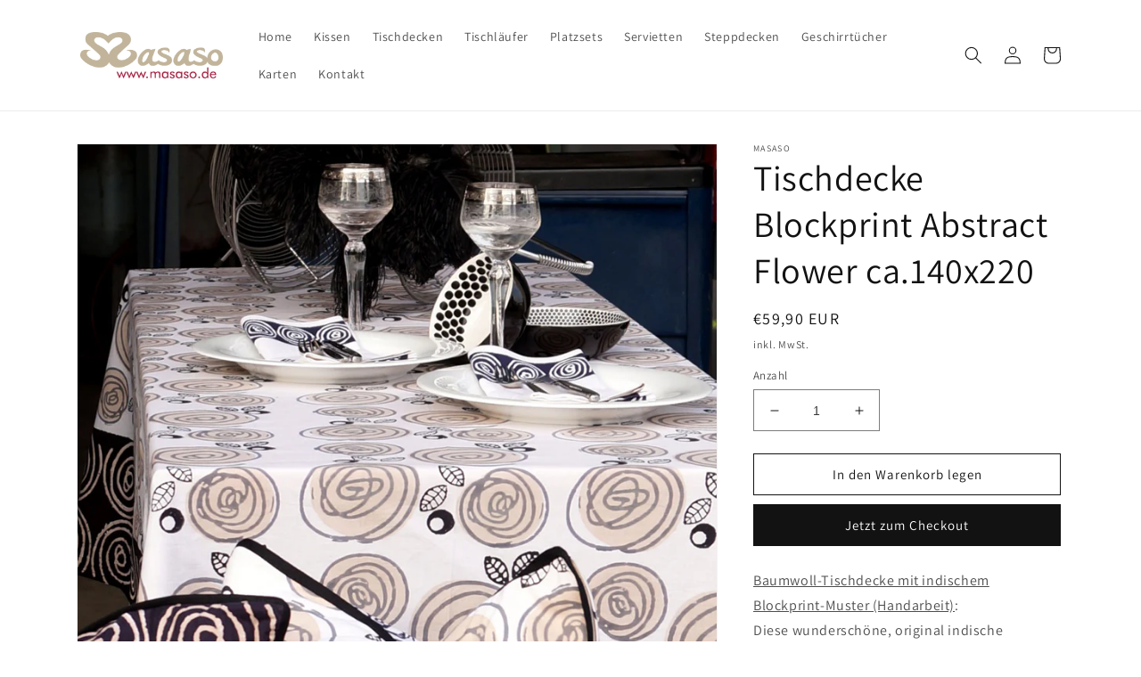

--- FILE ---
content_type: text/html; charset=utf-8
request_url: https://masaso.de/products/tischdecke-blockprint-abstract-flower-ca-140x220
body_size: 21140
content:
<!doctype html>
<html class="no-js" lang="de">
  <head>
    <meta charset="utf-8">
    <meta http-equiv="X-UA-Compatible" content="IE=edge">
    <meta name="viewport" content="width=device-width,initial-scale=1">
    <meta name="theme-color" content="">
    <link rel="canonical" href="https://masaso.de/products/tischdecke-blockprint-abstract-flower-ca-140x220">
    <link rel="preconnect" href="https://cdn.shopify.com" crossorigin><link rel="preconnect" href="https://fonts.shopifycdn.com" crossorigin><title>
      Tischdecke Blockprint Abstract Flower ca.140x220
 &ndash; Masaso</title>

    
      <meta name="description" content="Baumwoll-Tischdecke mit indischem Blockprint-Muster (Handarbeit):Diese wunderschöne, original indische Tischdecke zeigt ein modern umgesetztes Blockprint-Muster mit grafisch Motiven. Die reduzierten Farben in schwarz, beige und weiß passen in jedes Ambiente.Die Tischdecke in den Maßen ca.140x220 ist aus 100% Baumwolle ">
    

    

<meta property="og:site_name" content="Masaso">
<meta property="og:url" content="https://masaso.de/products/tischdecke-blockprint-abstract-flower-ca-140x220">
<meta property="og:title" content="Tischdecke Blockprint Abstract Flower ca.140x220">
<meta property="og:type" content="product">
<meta property="og:description" content="Baumwoll-Tischdecke mit indischem Blockprint-Muster (Handarbeit):Diese wunderschöne, original indische Tischdecke zeigt ein modern umgesetztes Blockprint-Muster mit grafisch Motiven. Die reduzierten Farben in schwarz, beige und weiß passen in jedes Ambiente.Die Tischdecke in den Maßen ca.140x220 ist aus 100% Baumwolle "><meta property="og:image" content="http://masaso.de/cdn/shop/products/100329-1.jpg?v=1671728038">
  <meta property="og:image:secure_url" content="https://masaso.de/cdn/shop/products/100329-1.jpg?v=1671728038">
  <meta property="og:image:width" content="1280">
  <meta property="og:image:height" content="1280"><meta property="og:price:amount" content="59,90">
  <meta property="og:price:currency" content="EUR"><meta name="twitter:card" content="summary_large_image">
<meta name="twitter:title" content="Tischdecke Blockprint Abstract Flower ca.140x220">
<meta name="twitter:description" content="Baumwoll-Tischdecke mit indischem Blockprint-Muster (Handarbeit):Diese wunderschöne, original indische Tischdecke zeigt ein modern umgesetztes Blockprint-Muster mit grafisch Motiven. Die reduzierten Farben in schwarz, beige und weiß passen in jedes Ambiente.Die Tischdecke in den Maßen ca.140x220 ist aus 100% Baumwolle ">


    <script src="//masaso.de/cdn/shop/t/1/assets/global.js?v=149496944046504657681671630611" defer="defer"></script>
    <script>window.performance && window.performance.mark && window.performance.mark('shopify.content_for_header.start');</script><meta id="shopify-digital-wallet" name="shopify-digital-wallet" content="/66037973258/digital_wallets/dialog">
<link rel="alternate" type="application/json+oembed" href="https://masaso.de/products/tischdecke-blockprint-abstract-flower-ca-140x220.oembed">
<script async="async" src="/checkouts/internal/preloads.js?locale=de-DE"></script>
<script id="shopify-features" type="application/json">{"accessToken":"917038f1968fef858f1dbd4ee3508131","betas":["rich-media-storefront-analytics"],"domain":"masaso.de","predictiveSearch":true,"shopId":66037973258,"locale":"de"}</script>
<script>var Shopify = Shopify || {};
Shopify.shop = "masaso.myshopify.com";
Shopify.locale = "de";
Shopify.currency = {"active":"EUR","rate":"1.0"};
Shopify.country = "DE";
Shopify.theme = {"name":"Dawn","id":135988543754,"schema_name":"Dawn","schema_version":"7.0.1","theme_store_id":887,"role":"main"};
Shopify.theme.handle = "null";
Shopify.theme.style = {"id":null,"handle":null};
Shopify.cdnHost = "masaso.de/cdn";
Shopify.routes = Shopify.routes || {};
Shopify.routes.root = "/";</script>
<script type="module">!function(o){(o.Shopify=o.Shopify||{}).modules=!0}(window);</script>
<script>!function(o){function n(){var o=[];function n(){o.push(Array.prototype.slice.apply(arguments))}return n.q=o,n}var t=o.Shopify=o.Shopify||{};t.loadFeatures=n(),t.autoloadFeatures=n()}(window);</script>
<script id="shop-js-analytics" type="application/json">{"pageType":"product"}</script>
<script defer="defer" async type="module" src="//masaso.de/cdn/shopifycloud/shop-js/modules/v2/client.init-shop-cart-sync_e98Ab_XN.de.esm.js"></script>
<script defer="defer" async type="module" src="//masaso.de/cdn/shopifycloud/shop-js/modules/v2/chunk.common_Pcw9EP95.esm.js"></script>
<script defer="defer" async type="module" src="//masaso.de/cdn/shopifycloud/shop-js/modules/v2/chunk.modal_CzmY4ZhL.esm.js"></script>
<script type="module">
  await import("//masaso.de/cdn/shopifycloud/shop-js/modules/v2/client.init-shop-cart-sync_e98Ab_XN.de.esm.js");
await import("//masaso.de/cdn/shopifycloud/shop-js/modules/v2/chunk.common_Pcw9EP95.esm.js");
await import("//masaso.de/cdn/shopifycloud/shop-js/modules/v2/chunk.modal_CzmY4ZhL.esm.js");

  window.Shopify.SignInWithShop?.initShopCartSync?.({"fedCMEnabled":true,"windoidEnabled":true});

</script>
<script id="__st">var __st={"a":66037973258,"offset":3600,"reqid":"4fa86610-24be-450a-9b18-1d01b7997da4-1769414080","pageurl":"masaso.de\/products\/tischdecke-blockprint-abstract-flower-ca-140x220","u":"6e0c74e9f8a4","p":"product","rtyp":"product","rid":8078633599242};</script>
<script>window.ShopifyPaypalV4VisibilityTracking = true;</script>
<script id="captcha-bootstrap">!function(){'use strict';const t='contact',e='account',n='new_comment',o=[[t,t],['blogs',n],['comments',n],[t,'customer']],c=[[e,'customer_login'],[e,'guest_login'],[e,'recover_customer_password'],[e,'create_customer']],r=t=>t.map((([t,e])=>`form[action*='/${t}']:not([data-nocaptcha='true']) input[name='form_type'][value='${e}']`)).join(','),a=t=>()=>t?[...document.querySelectorAll(t)].map((t=>t.form)):[];function s(){const t=[...o],e=r(t);return a(e)}const i='password',u='form_key',d=['recaptcha-v3-token','g-recaptcha-response','h-captcha-response',i],f=()=>{try{return window.sessionStorage}catch{return}},m='__shopify_v',_=t=>t.elements[u];function p(t,e,n=!1){try{const o=window.sessionStorage,c=JSON.parse(o.getItem(e)),{data:r}=function(t){const{data:e,action:n}=t;return t[m]||n?{data:e,action:n}:{data:t,action:n}}(c);for(const[e,n]of Object.entries(r))t.elements[e]&&(t.elements[e].value=n);n&&o.removeItem(e)}catch(o){console.error('form repopulation failed',{error:o})}}const l='form_type',E='cptcha';function T(t){t.dataset[E]=!0}const w=window,h=w.document,L='Shopify',v='ce_forms',y='captcha';let A=!1;((t,e)=>{const n=(g='f06e6c50-85a8-45c8-87d0-21a2b65856fe',I='https://cdn.shopify.com/shopifycloud/storefront-forms-hcaptcha/ce_storefront_forms_captcha_hcaptcha.v1.5.2.iife.js',D={infoText:'Durch hCaptcha geschützt',privacyText:'Datenschutz',termsText:'Allgemeine Geschäftsbedingungen'},(t,e,n)=>{const o=w[L][v],c=o.bindForm;if(c)return c(t,g,e,D).then(n);var r;o.q.push([[t,g,e,D],n]),r=I,A||(h.body.append(Object.assign(h.createElement('script'),{id:'captcha-provider',async:!0,src:r})),A=!0)});var g,I,D;w[L]=w[L]||{},w[L][v]=w[L][v]||{},w[L][v].q=[],w[L][y]=w[L][y]||{},w[L][y].protect=function(t,e){n(t,void 0,e),T(t)},Object.freeze(w[L][y]),function(t,e,n,w,h,L){const[v,y,A,g]=function(t,e,n){const i=e?o:[],u=t?c:[],d=[...i,...u],f=r(d),m=r(i),_=r(d.filter((([t,e])=>n.includes(e))));return[a(f),a(m),a(_),s()]}(w,h,L),I=t=>{const e=t.target;return e instanceof HTMLFormElement?e:e&&e.form},D=t=>v().includes(t);t.addEventListener('submit',(t=>{const e=I(t);if(!e)return;const n=D(e)&&!e.dataset.hcaptchaBound&&!e.dataset.recaptchaBound,o=_(e),c=g().includes(e)&&(!o||!o.value);(n||c)&&t.preventDefault(),c&&!n&&(function(t){try{if(!f())return;!function(t){const e=f();if(!e)return;const n=_(t);if(!n)return;const o=n.value;o&&e.removeItem(o)}(t);const e=Array.from(Array(32),(()=>Math.random().toString(36)[2])).join('');!function(t,e){_(t)||t.append(Object.assign(document.createElement('input'),{type:'hidden',name:u})),t.elements[u].value=e}(t,e),function(t,e){const n=f();if(!n)return;const o=[...t.querySelectorAll(`input[type='${i}']`)].map((({name:t})=>t)),c=[...d,...o],r={};for(const[a,s]of new FormData(t).entries())c.includes(a)||(r[a]=s);n.setItem(e,JSON.stringify({[m]:1,action:t.action,data:r}))}(t,e)}catch(e){console.error('failed to persist form',e)}}(e),e.submit())}));const S=(t,e)=>{t&&!t.dataset[E]&&(n(t,e.some((e=>e===t))),T(t))};for(const o of['focusin','change'])t.addEventListener(o,(t=>{const e=I(t);D(e)&&S(e,y())}));const B=e.get('form_key'),M=e.get(l),P=B&&M;t.addEventListener('DOMContentLoaded',(()=>{const t=y();if(P)for(const e of t)e.elements[l].value===M&&p(e,B);[...new Set([...A(),...v().filter((t=>'true'===t.dataset.shopifyCaptcha))])].forEach((e=>S(e,t)))}))}(h,new URLSearchParams(w.location.search),n,t,e,['guest_login'])})(!0,!0)}();</script>
<script integrity="sha256-4kQ18oKyAcykRKYeNunJcIwy7WH5gtpwJnB7kiuLZ1E=" data-source-attribution="shopify.loadfeatures" defer="defer" src="//masaso.de/cdn/shopifycloud/storefront/assets/storefront/load_feature-a0a9edcb.js" crossorigin="anonymous"></script>
<script data-source-attribution="shopify.dynamic_checkout.dynamic.init">var Shopify=Shopify||{};Shopify.PaymentButton=Shopify.PaymentButton||{isStorefrontPortableWallets:!0,init:function(){window.Shopify.PaymentButton.init=function(){};var t=document.createElement("script");t.src="https://masaso.de/cdn/shopifycloud/portable-wallets/latest/portable-wallets.de.js",t.type="module",document.head.appendChild(t)}};
</script>
<script data-source-attribution="shopify.dynamic_checkout.buyer_consent">
  function portableWalletsHideBuyerConsent(e){var t=document.getElementById("shopify-buyer-consent"),n=document.getElementById("shopify-subscription-policy-button");t&&n&&(t.classList.add("hidden"),t.setAttribute("aria-hidden","true"),n.removeEventListener("click",e))}function portableWalletsShowBuyerConsent(e){var t=document.getElementById("shopify-buyer-consent"),n=document.getElementById("shopify-subscription-policy-button");t&&n&&(t.classList.remove("hidden"),t.removeAttribute("aria-hidden"),n.addEventListener("click",e))}window.Shopify?.PaymentButton&&(window.Shopify.PaymentButton.hideBuyerConsent=portableWalletsHideBuyerConsent,window.Shopify.PaymentButton.showBuyerConsent=portableWalletsShowBuyerConsent);
</script>
<script>
  function portableWalletsCleanup(e){e&&e.src&&console.error("Failed to load portable wallets script "+e.src);var t=document.querySelectorAll("shopify-accelerated-checkout .shopify-payment-button__skeleton, shopify-accelerated-checkout-cart .wallet-cart-button__skeleton"),e=document.getElementById("shopify-buyer-consent");for(let e=0;e<t.length;e++)t[e].remove();e&&e.remove()}function portableWalletsNotLoadedAsModule(e){e instanceof ErrorEvent&&"string"==typeof e.message&&e.message.includes("import.meta")&&"string"==typeof e.filename&&e.filename.includes("portable-wallets")&&(window.removeEventListener("error",portableWalletsNotLoadedAsModule),window.Shopify.PaymentButton.failedToLoad=e,"loading"===document.readyState?document.addEventListener("DOMContentLoaded",window.Shopify.PaymentButton.init):window.Shopify.PaymentButton.init())}window.addEventListener("error",portableWalletsNotLoadedAsModule);
</script>

<script type="module" src="https://masaso.de/cdn/shopifycloud/portable-wallets/latest/portable-wallets.de.js" onError="portableWalletsCleanup(this)" crossorigin="anonymous"></script>
<script nomodule>
  document.addEventListener("DOMContentLoaded", portableWalletsCleanup);
</script>

<link id="shopify-accelerated-checkout-styles" rel="stylesheet" media="screen" href="https://masaso.de/cdn/shopifycloud/portable-wallets/latest/accelerated-checkout-backwards-compat.css" crossorigin="anonymous">
<style id="shopify-accelerated-checkout-cart">
        #shopify-buyer-consent {
  margin-top: 1em;
  display: inline-block;
  width: 100%;
}

#shopify-buyer-consent.hidden {
  display: none;
}

#shopify-subscription-policy-button {
  background: none;
  border: none;
  padding: 0;
  text-decoration: underline;
  font-size: inherit;
  cursor: pointer;
}

#shopify-subscription-policy-button::before {
  box-shadow: none;
}

      </style>
<script id="sections-script" data-sections="header,footer" defer="defer" src="//masaso.de/cdn/shop/t/1/compiled_assets/scripts.js?v=35"></script>
<script>window.performance && window.performance.mark && window.performance.mark('shopify.content_for_header.end');</script>


    <style data-shopify>
      @font-face {
  font-family: Assistant;
  font-weight: 400;
  font-style: normal;
  font-display: swap;
  src: url("//masaso.de/cdn/fonts/assistant/assistant_n4.9120912a469cad1cc292572851508ca49d12e768.woff2") format("woff2"),
       url("//masaso.de/cdn/fonts/assistant/assistant_n4.6e9875ce64e0fefcd3f4446b7ec9036b3ddd2985.woff") format("woff");
}

      @font-face {
  font-family: Assistant;
  font-weight: 700;
  font-style: normal;
  font-display: swap;
  src: url("//masaso.de/cdn/fonts/assistant/assistant_n7.bf44452348ec8b8efa3aa3068825305886b1c83c.woff2") format("woff2"),
       url("//masaso.de/cdn/fonts/assistant/assistant_n7.0c887fee83f6b3bda822f1150b912c72da0f7b64.woff") format("woff");
}

      
      
      @font-face {
  font-family: Assistant;
  font-weight: 400;
  font-style: normal;
  font-display: swap;
  src: url("//masaso.de/cdn/fonts/assistant/assistant_n4.9120912a469cad1cc292572851508ca49d12e768.woff2") format("woff2"),
       url("//masaso.de/cdn/fonts/assistant/assistant_n4.6e9875ce64e0fefcd3f4446b7ec9036b3ddd2985.woff") format("woff");
}


      :root {
        --font-body-family: Assistant, sans-serif;
        --font-body-style: normal;
        --font-body-weight: 400;
        --font-body-weight-bold: 700;

        --font-heading-family: Assistant, sans-serif;
        --font-heading-style: normal;
        --font-heading-weight: 400;

        --font-body-scale: 1.0;
        --font-heading-scale: 1.0;

        --color-base-text: 18, 18, 18;
        --color-shadow: 18, 18, 18;
        --color-base-background-1: 255, 255, 255;
        --color-base-background-2: 243, 243, 243;
        --color-base-solid-button-labels: 255, 255, 255;
        --color-base-outline-button-labels: 18, 18, 18;
        --color-base-accent-1: 18, 18, 18;
        --color-base-accent-2: 51, 79, 180;
        --payment-terms-background-color: #ffffff;

        --gradient-base-background-1: #ffffff;
        --gradient-base-background-2: #f3f3f3;
        --gradient-base-accent-1: #121212;
        --gradient-base-accent-2: #334fb4;

        --media-padding: px;
        --media-border-opacity: 0.05;
        --media-border-width: 1px;
        --media-radius: 0px;
        --media-shadow-opacity: 0.0;
        --media-shadow-horizontal-offset: 0px;
        --media-shadow-vertical-offset: 4px;
        --media-shadow-blur-radius: 5px;
        --media-shadow-visible: 0;

        --page-width: 120rem;
        --page-width-margin: 0rem;

        --product-card-image-padding: 0.0rem;
        --product-card-corner-radius: 0.0rem;
        --product-card-text-alignment: left;
        --product-card-border-width: 0.0rem;
        --product-card-border-opacity: 0.1;
        --product-card-shadow-opacity: 0.0;
        --product-card-shadow-visible: 0;
        --product-card-shadow-horizontal-offset: 0.0rem;
        --product-card-shadow-vertical-offset: 0.4rem;
        --product-card-shadow-blur-radius: 0.5rem;

        --collection-card-image-padding: 0.0rem;
        --collection-card-corner-radius: 0.0rem;
        --collection-card-text-alignment: left;
        --collection-card-border-width: 0.0rem;
        --collection-card-border-opacity: 0.1;
        --collection-card-shadow-opacity: 0.0;
        --collection-card-shadow-visible: 0;
        --collection-card-shadow-horizontal-offset: 0.0rem;
        --collection-card-shadow-vertical-offset: 0.4rem;
        --collection-card-shadow-blur-radius: 0.5rem;

        --blog-card-image-padding: 0.0rem;
        --blog-card-corner-radius: 0.0rem;
        --blog-card-text-alignment: left;
        --blog-card-border-width: 0.0rem;
        --blog-card-border-opacity: 0.1;
        --blog-card-shadow-opacity: 0.0;
        --blog-card-shadow-visible: 0;
        --blog-card-shadow-horizontal-offset: 0.0rem;
        --blog-card-shadow-vertical-offset: 0.4rem;
        --blog-card-shadow-blur-radius: 0.5rem;

        --badge-corner-radius: 4.0rem;

        --popup-border-width: 1px;
        --popup-border-opacity: 0.1;
        --popup-corner-radius: 0px;
        --popup-shadow-opacity: 0.0;
        --popup-shadow-horizontal-offset: 0px;
        --popup-shadow-vertical-offset: 4px;
        --popup-shadow-blur-radius: 5px;

        --drawer-border-width: 1px;
        --drawer-border-opacity: 0.1;
        --drawer-shadow-opacity: 0.0;
        --drawer-shadow-horizontal-offset: 0px;
        --drawer-shadow-vertical-offset: 4px;
        --drawer-shadow-blur-radius: 5px;

        --spacing-sections-desktop: 0px;
        --spacing-sections-mobile: 0px;

        --grid-desktop-vertical-spacing: 8px;
        --grid-desktop-horizontal-spacing: 8px;
        --grid-mobile-vertical-spacing: 4px;
        --grid-mobile-horizontal-spacing: 4px;

        --text-boxes-border-opacity: 0.1;
        --text-boxes-border-width: 0px;
        --text-boxes-radius: 0px;
        --text-boxes-shadow-opacity: 0.0;
        --text-boxes-shadow-visible: 0;
        --text-boxes-shadow-horizontal-offset: 0px;
        --text-boxes-shadow-vertical-offset: 4px;
        --text-boxes-shadow-blur-radius: 5px;

        --buttons-radius: 0px;
        --buttons-radius-outset: 0px;
        --buttons-border-width: 1px;
        --buttons-border-opacity: 1.0;
        --buttons-shadow-opacity: 0.0;
        --buttons-shadow-visible: 0;
        --buttons-shadow-horizontal-offset: 0px;
        --buttons-shadow-vertical-offset: 4px;
        --buttons-shadow-blur-radius: 5px;
        --buttons-border-offset: 0px;

        --inputs-radius: 0px;
        --inputs-border-width: 1px;
        --inputs-border-opacity: 0.55;
        --inputs-shadow-opacity: 0.0;
        --inputs-shadow-horizontal-offset: 0px;
        --inputs-margin-offset: 0px;
        --inputs-shadow-vertical-offset: 4px;
        --inputs-shadow-blur-radius: 5px;
        --inputs-radius-outset: 0px;

        --variant-pills-radius: 40px;
        --variant-pills-border-width: 1px;
        --variant-pills-border-opacity: 0.55;
        --variant-pills-shadow-opacity: 0.0;
        --variant-pills-shadow-horizontal-offset: 0px;
        --variant-pills-shadow-vertical-offset: 4px;
        --variant-pills-shadow-blur-radius: 5px;
      }

      *,
      *::before,
      *::after {
        box-sizing: inherit;
      }

      html {
        box-sizing: border-box;
        font-size: calc(var(--font-body-scale) * 62.5%);
        height: 100%;
      }

      body {
        display: grid;
        grid-template-rows: auto auto 1fr auto;
        grid-template-columns: 100%;
        min-height: 100%;
        margin: 0;
        font-size: 1.5rem;
        letter-spacing: 0.06rem;
        line-height: calc(1 + 0.8 / var(--font-body-scale));
        font-family: var(--font-body-family);
        font-style: var(--font-body-style);
        font-weight: var(--font-body-weight);
      }

      @media screen and (min-width: 750px) {
        body {
          font-size: 1.6rem;
        }
      }
    </style>

    <link href="//masaso.de/cdn/shop/t/1/assets/base.css?v=88290808517547527771671630641" rel="stylesheet" type="text/css" media="all" />
<link rel="preload" as="font" href="//masaso.de/cdn/fonts/assistant/assistant_n4.9120912a469cad1cc292572851508ca49d12e768.woff2" type="font/woff2" crossorigin><link rel="preload" as="font" href="//masaso.de/cdn/fonts/assistant/assistant_n4.9120912a469cad1cc292572851508ca49d12e768.woff2" type="font/woff2" crossorigin><link rel="stylesheet" href="//masaso.de/cdn/shop/t/1/assets/component-predictive-search.css?v=83512081251802922551671630603" media="print" onload="this.media='all'"><script>document.documentElement.className = document.documentElement.className.replace('no-js', 'js');
    if (Shopify.designMode) {
      document.documentElement.classList.add('shopify-design-mode');
    }
    </script>
  <link href="https://monorail-edge.shopifysvc.com" rel="dns-prefetch">
<script>(function(){if ("sendBeacon" in navigator && "performance" in window) {try {var session_token_from_headers = performance.getEntriesByType('navigation')[0].serverTiming.find(x => x.name == '_s').description;} catch {var session_token_from_headers = undefined;}var session_cookie_matches = document.cookie.match(/_shopify_s=([^;]*)/);var session_token_from_cookie = session_cookie_matches && session_cookie_matches.length === 2 ? session_cookie_matches[1] : "";var session_token = session_token_from_headers || session_token_from_cookie || "";function handle_abandonment_event(e) {var entries = performance.getEntries().filter(function(entry) {return /monorail-edge.shopifysvc.com/.test(entry.name);});if (!window.abandonment_tracked && entries.length === 0) {window.abandonment_tracked = true;var currentMs = Date.now();var navigation_start = performance.timing.navigationStart;var payload = {shop_id: 66037973258,url: window.location.href,navigation_start,duration: currentMs - navigation_start,session_token,page_type: "product"};window.navigator.sendBeacon("https://monorail-edge.shopifysvc.com/v1/produce", JSON.stringify({schema_id: "online_store_buyer_site_abandonment/1.1",payload: payload,metadata: {event_created_at_ms: currentMs,event_sent_at_ms: currentMs}}));}}window.addEventListener('pagehide', handle_abandonment_event);}}());</script>
<script id="web-pixels-manager-setup">(function e(e,d,r,n,o){if(void 0===o&&(o={}),!Boolean(null===(a=null===(i=window.Shopify)||void 0===i?void 0:i.analytics)||void 0===a?void 0:a.replayQueue)){var i,a;window.Shopify=window.Shopify||{};var t=window.Shopify;t.analytics=t.analytics||{};var s=t.analytics;s.replayQueue=[],s.publish=function(e,d,r){return s.replayQueue.push([e,d,r]),!0};try{self.performance.mark("wpm:start")}catch(e){}var l=function(){var e={modern:/Edge?\/(1{2}[4-9]|1[2-9]\d|[2-9]\d{2}|\d{4,})\.\d+(\.\d+|)|Firefox\/(1{2}[4-9]|1[2-9]\d|[2-9]\d{2}|\d{4,})\.\d+(\.\d+|)|Chrom(ium|e)\/(9{2}|\d{3,})\.\d+(\.\d+|)|(Maci|X1{2}).+ Version\/(15\.\d+|(1[6-9]|[2-9]\d|\d{3,})\.\d+)([,.]\d+|)( \(\w+\)|)( Mobile\/\w+|) Safari\/|Chrome.+OPR\/(9{2}|\d{3,})\.\d+\.\d+|(CPU[ +]OS|iPhone[ +]OS|CPU[ +]iPhone|CPU IPhone OS|CPU iPad OS)[ +]+(15[._]\d+|(1[6-9]|[2-9]\d|\d{3,})[._]\d+)([._]\d+|)|Android:?[ /-](13[3-9]|1[4-9]\d|[2-9]\d{2}|\d{4,})(\.\d+|)(\.\d+|)|Android.+Firefox\/(13[5-9]|1[4-9]\d|[2-9]\d{2}|\d{4,})\.\d+(\.\d+|)|Android.+Chrom(ium|e)\/(13[3-9]|1[4-9]\d|[2-9]\d{2}|\d{4,})\.\d+(\.\d+|)|SamsungBrowser\/([2-9]\d|\d{3,})\.\d+/,legacy:/Edge?\/(1[6-9]|[2-9]\d|\d{3,})\.\d+(\.\d+|)|Firefox\/(5[4-9]|[6-9]\d|\d{3,})\.\d+(\.\d+|)|Chrom(ium|e)\/(5[1-9]|[6-9]\d|\d{3,})\.\d+(\.\d+|)([\d.]+$|.*Safari\/(?![\d.]+ Edge\/[\d.]+$))|(Maci|X1{2}).+ Version\/(10\.\d+|(1[1-9]|[2-9]\d|\d{3,})\.\d+)([,.]\d+|)( \(\w+\)|)( Mobile\/\w+|) Safari\/|Chrome.+OPR\/(3[89]|[4-9]\d|\d{3,})\.\d+\.\d+|(CPU[ +]OS|iPhone[ +]OS|CPU[ +]iPhone|CPU IPhone OS|CPU iPad OS)[ +]+(10[._]\d+|(1[1-9]|[2-9]\d|\d{3,})[._]\d+)([._]\d+|)|Android:?[ /-](13[3-9]|1[4-9]\d|[2-9]\d{2}|\d{4,})(\.\d+|)(\.\d+|)|Mobile Safari.+OPR\/([89]\d|\d{3,})\.\d+\.\d+|Android.+Firefox\/(13[5-9]|1[4-9]\d|[2-9]\d{2}|\d{4,})\.\d+(\.\d+|)|Android.+Chrom(ium|e)\/(13[3-9]|1[4-9]\d|[2-9]\d{2}|\d{4,})\.\d+(\.\d+|)|Android.+(UC? ?Browser|UCWEB|U3)[ /]?(15\.([5-9]|\d{2,})|(1[6-9]|[2-9]\d|\d{3,})\.\d+)\.\d+|SamsungBrowser\/(5\.\d+|([6-9]|\d{2,})\.\d+)|Android.+MQ{2}Browser\/(14(\.(9|\d{2,})|)|(1[5-9]|[2-9]\d|\d{3,})(\.\d+|))(\.\d+|)|K[Aa][Ii]OS\/(3\.\d+|([4-9]|\d{2,})\.\d+)(\.\d+|)/},d=e.modern,r=e.legacy,n=navigator.userAgent;return n.match(d)?"modern":n.match(r)?"legacy":"unknown"}(),u="modern"===l?"modern":"legacy",c=(null!=n?n:{modern:"",legacy:""})[u],f=function(e){return[e.baseUrl,"/wpm","/b",e.hashVersion,"modern"===e.buildTarget?"m":"l",".js"].join("")}({baseUrl:d,hashVersion:r,buildTarget:u}),m=function(e){var d=e.version,r=e.bundleTarget,n=e.surface,o=e.pageUrl,i=e.monorailEndpoint;return{emit:function(e){var a=e.status,t=e.errorMsg,s=(new Date).getTime(),l=JSON.stringify({metadata:{event_sent_at_ms:s},events:[{schema_id:"web_pixels_manager_load/3.1",payload:{version:d,bundle_target:r,page_url:o,status:a,surface:n,error_msg:t},metadata:{event_created_at_ms:s}}]});if(!i)return console&&console.warn&&console.warn("[Web Pixels Manager] No Monorail endpoint provided, skipping logging."),!1;try{return self.navigator.sendBeacon.bind(self.navigator)(i,l)}catch(e){}var u=new XMLHttpRequest;try{return u.open("POST",i,!0),u.setRequestHeader("Content-Type","text/plain"),u.send(l),!0}catch(e){return console&&console.warn&&console.warn("[Web Pixels Manager] Got an unhandled error while logging to Monorail."),!1}}}}({version:r,bundleTarget:l,surface:e.surface,pageUrl:self.location.href,monorailEndpoint:e.monorailEndpoint});try{o.browserTarget=l,function(e){var d=e.src,r=e.async,n=void 0===r||r,o=e.onload,i=e.onerror,a=e.sri,t=e.scriptDataAttributes,s=void 0===t?{}:t,l=document.createElement("script"),u=document.querySelector("head"),c=document.querySelector("body");if(l.async=n,l.src=d,a&&(l.integrity=a,l.crossOrigin="anonymous"),s)for(var f in s)if(Object.prototype.hasOwnProperty.call(s,f))try{l.dataset[f]=s[f]}catch(e){}if(o&&l.addEventListener("load",o),i&&l.addEventListener("error",i),u)u.appendChild(l);else{if(!c)throw new Error("Did not find a head or body element to append the script");c.appendChild(l)}}({src:f,async:!0,onload:function(){if(!function(){var e,d;return Boolean(null===(d=null===(e=window.Shopify)||void 0===e?void 0:e.analytics)||void 0===d?void 0:d.initialized)}()){var d=window.webPixelsManager.init(e)||void 0;if(d){var r=window.Shopify.analytics;r.replayQueue.forEach((function(e){var r=e[0],n=e[1],o=e[2];d.publishCustomEvent(r,n,o)})),r.replayQueue=[],r.publish=d.publishCustomEvent,r.visitor=d.visitor,r.initialized=!0}}},onerror:function(){return m.emit({status:"failed",errorMsg:"".concat(f," has failed to load")})},sri:function(e){var d=/^sha384-[A-Za-z0-9+/=]+$/;return"string"==typeof e&&d.test(e)}(c)?c:"",scriptDataAttributes:o}),m.emit({status:"loading"})}catch(e){m.emit({status:"failed",errorMsg:(null==e?void 0:e.message)||"Unknown error"})}}})({shopId: 66037973258,storefrontBaseUrl: "https://masaso.de",extensionsBaseUrl: "https://extensions.shopifycdn.com/cdn/shopifycloud/web-pixels-manager",monorailEndpoint: "https://monorail-edge.shopifysvc.com/unstable/produce_batch",surface: "storefront-renderer",enabledBetaFlags: ["2dca8a86"],webPixelsConfigList: [{"id":"shopify-app-pixel","configuration":"{}","eventPayloadVersion":"v1","runtimeContext":"STRICT","scriptVersion":"0450","apiClientId":"shopify-pixel","type":"APP","privacyPurposes":["ANALYTICS","MARKETING"]},{"id":"shopify-custom-pixel","eventPayloadVersion":"v1","runtimeContext":"LAX","scriptVersion":"0450","apiClientId":"shopify-pixel","type":"CUSTOM","privacyPurposes":["ANALYTICS","MARKETING"]}],isMerchantRequest: false,initData: {"shop":{"name":"Masaso","paymentSettings":{"currencyCode":"EUR"},"myshopifyDomain":"masaso.myshopify.com","countryCode":"DE","storefrontUrl":"https:\/\/masaso.de"},"customer":null,"cart":null,"checkout":null,"productVariants":[{"price":{"amount":59.9,"currencyCode":"EUR"},"product":{"title":"Tischdecke Blockprint Abstract Flower ca.140x220","vendor":"Masaso","id":"8078633599242","untranslatedTitle":"Tischdecke Blockprint Abstract Flower ca.140x220","url":"\/products\/tischdecke-blockprint-abstract-flower-ca-140x220","type":"Tischdecken 140x220"},"id":"44019026526474","image":{"src":"\/\/masaso.de\/cdn\/shop\/products\/100329-1.jpg?v=1671728038"},"sku":"100329","title":"Default Title","untranslatedTitle":"Default Title"}],"purchasingCompany":null},},"https://masaso.de/cdn","fcfee988w5aeb613cpc8e4bc33m6693e112",{"modern":"","legacy":""},{"shopId":"66037973258","storefrontBaseUrl":"https:\/\/masaso.de","extensionBaseUrl":"https:\/\/extensions.shopifycdn.com\/cdn\/shopifycloud\/web-pixels-manager","surface":"storefront-renderer","enabledBetaFlags":"[\"2dca8a86\"]","isMerchantRequest":"false","hashVersion":"fcfee988w5aeb613cpc8e4bc33m6693e112","publish":"custom","events":"[[\"page_viewed\",{}],[\"product_viewed\",{\"productVariant\":{\"price\":{\"amount\":59.9,\"currencyCode\":\"EUR\"},\"product\":{\"title\":\"Tischdecke Blockprint Abstract Flower ca.140x220\",\"vendor\":\"Masaso\",\"id\":\"8078633599242\",\"untranslatedTitle\":\"Tischdecke Blockprint Abstract Flower ca.140x220\",\"url\":\"\/products\/tischdecke-blockprint-abstract-flower-ca-140x220\",\"type\":\"Tischdecken 140x220\"},\"id\":\"44019026526474\",\"image\":{\"src\":\"\/\/masaso.de\/cdn\/shop\/products\/100329-1.jpg?v=1671728038\"},\"sku\":\"100329\",\"title\":\"Default Title\",\"untranslatedTitle\":\"Default Title\"}}]]"});</script><script>
  window.ShopifyAnalytics = window.ShopifyAnalytics || {};
  window.ShopifyAnalytics.meta = window.ShopifyAnalytics.meta || {};
  window.ShopifyAnalytics.meta.currency = 'EUR';
  var meta = {"product":{"id":8078633599242,"gid":"gid:\/\/shopify\/Product\/8078633599242","vendor":"Masaso","type":"Tischdecken 140x220","handle":"tischdecke-blockprint-abstract-flower-ca-140x220","variants":[{"id":44019026526474,"price":5990,"name":"Tischdecke Blockprint Abstract Flower ca.140x220","public_title":null,"sku":"100329"}],"remote":false},"page":{"pageType":"product","resourceType":"product","resourceId":8078633599242,"requestId":"4fa86610-24be-450a-9b18-1d01b7997da4-1769414080"}};
  for (var attr in meta) {
    window.ShopifyAnalytics.meta[attr] = meta[attr];
  }
</script>
<script class="analytics">
  (function () {
    var customDocumentWrite = function(content) {
      var jquery = null;

      if (window.jQuery) {
        jquery = window.jQuery;
      } else if (window.Checkout && window.Checkout.$) {
        jquery = window.Checkout.$;
      }

      if (jquery) {
        jquery('body').append(content);
      }
    };

    var hasLoggedConversion = function(token) {
      if (token) {
        return document.cookie.indexOf('loggedConversion=' + token) !== -1;
      }
      return false;
    }

    var setCookieIfConversion = function(token) {
      if (token) {
        var twoMonthsFromNow = new Date(Date.now());
        twoMonthsFromNow.setMonth(twoMonthsFromNow.getMonth() + 2);

        document.cookie = 'loggedConversion=' + token + '; expires=' + twoMonthsFromNow;
      }
    }

    var trekkie = window.ShopifyAnalytics.lib = window.trekkie = window.trekkie || [];
    if (trekkie.integrations) {
      return;
    }
    trekkie.methods = [
      'identify',
      'page',
      'ready',
      'track',
      'trackForm',
      'trackLink'
    ];
    trekkie.factory = function(method) {
      return function() {
        var args = Array.prototype.slice.call(arguments);
        args.unshift(method);
        trekkie.push(args);
        return trekkie;
      };
    };
    for (var i = 0; i < trekkie.methods.length; i++) {
      var key = trekkie.methods[i];
      trekkie[key] = trekkie.factory(key);
    }
    trekkie.load = function(config) {
      trekkie.config = config || {};
      trekkie.config.initialDocumentCookie = document.cookie;
      var first = document.getElementsByTagName('script')[0];
      var script = document.createElement('script');
      script.type = 'text/javascript';
      script.onerror = function(e) {
        var scriptFallback = document.createElement('script');
        scriptFallback.type = 'text/javascript';
        scriptFallback.onerror = function(error) {
                var Monorail = {
      produce: function produce(monorailDomain, schemaId, payload) {
        var currentMs = new Date().getTime();
        var event = {
          schema_id: schemaId,
          payload: payload,
          metadata: {
            event_created_at_ms: currentMs,
            event_sent_at_ms: currentMs
          }
        };
        return Monorail.sendRequest("https://" + monorailDomain + "/v1/produce", JSON.stringify(event));
      },
      sendRequest: function sendRequest(endpointUrl, payload) {
        // Try the sendBeacon API
        if (window && window.navigator && typeof window.navigator.sendBeacon === 'function' && typeof window.Blob === 'function' && !Monorail.isIos12()) {
          var blobData = new window.Blob([payload], {
            type: 'text/plain'
          });

          if (window.navigator.sendBeacon(endpointUrl, blobData)) {
            return true;
          } // sendBeacon was not successful

        } // XHR beacon

        var xhr = new XMLHttpRequest();

        try {
          xhr.open('POST', endpointUrl);
          xhr.setRequestHeader('Content-Type', 'text/plain');
          xhr.send(payload);
        } catch (e) {
          console.log(e);
        }

        return false;
      },
      isIos12: function isIos12() {
        return window.navigator.userAgent.lastIndexOf('iPhone; CPU iPhone OS 12_') !== -1 || window.navigator.userAgent.lastIndexOf('iPad; CPU OS 12_') !== -1;
      }
    };
    Monorail.produce('monorail-edge.shopifysvc.com',
      'trekkie_storefront_load_errors/1.1',
      {shop_id: 66037973258,
      theme_id: 135988543754,
      app_name: "storefront",
      context_url: window.location.href,
      source_url: "//masaso.de/cdn/s/trekkie.storefront.8d95595f799fbf7e1d32231b9a28fd43b70c67d3.min.js"});

        };
        scriptFallback.async = true;
        scriptFallback.src = '//masaso.de/cdn/s/trekkie.storefront.8d95595f799fbf7e1d32231b9a28fd43b70c67d3.min.js';
        first.parentNode.insertBefore(scriptFallback, first);
      };
      script.async = true;
      script.src = '//masaso.de/cdn/s/trekkie.storefront.8d95595f799fbf7e1d32231b9a28fd43b70c67d3.min.js';
      first.parentNode.insertBefore(script, first);
    };
    trekkie.load(
      {"Trekkie":{"appName":"storefront","development":false,"defaultAttributes":{"shopId":66037973258,"isMerchantRequest":null,"themeId":135988543754,"themeCityHash":"2177949784771466556","contentLanguage":"de","currency":"EUR","eventMetadataId":"9130a6dd-ef72-42d7-92ac-8560f5b1567e"},"isServerSideCookieWritingEnabled":true,"monorailRegion":"shop_domain","enabledBetaFlags":["65f19447"]},"Session Attribution":{},"S2S":{"facebookCapiEnabled":false,"source":"trekkie-storefront-renderer","apiClientId":580111}}
    );

    var loaded = false;
    trekkie.ready(function() {
      if (loaded) return;
      loaded = true;

      window.ShopifyAnalytics.lib = window.trekkie;

      var originalDocumentWrite = document.write;
      document.write = customDocumentWrite;
      try { window.ShopifyAnalytics.merchantGoogleAnalytics.call(this); } catch(error) {};
      document.write = originalDocumentWrite;

      window.ShopifyAnalytics.lib.page(null,{"pageType":"product","resourceType":"product","resourceId":8078633599242,"requestId":"4fa86610-24be-450a-9b18-1d01b7997da4-1769414080","shopifyEmitted":true});

      var match = window.location.pathname.match(/checkouts\/(.+)\/(thank_you|post_purchase)/)
      var token = match? match[1]: undefined;
      if (!hasLoggedConversion(token)) {
        setCookieIfConversion(token);
        window.ShopifyAnalytics.lib.track("Viewed Product",{"currency":"EUR","variantId":44019026526474,"productId":8078633599242,"productGid":"gid:\/\/shopify\/Product\/8078633599242","name":"Tischdecke Blockprint Abstract Flower ca.140x220","price":"59.90","sku":"100329","brand":"Masaso","variant":null,"category":"Tischdecken 140x220","nonInteraction":true,"remote":false},undefined,undefined,{"shopifyEmitted":true});
      window.ShopifyAnalytics.lib.track("monorail:\/\/trekkie_storefront_viewed_product\/1.1",{"currency":"EUR","variantId":44019026526474,"productId":8078633599242,"productGid":"gid:\/\/shopify\/Product\/8078633599242","name":"Tischdecke Blockprint Abstract Flower ca.140x220","price":"59.90","sku":"100329","brand":"Masaso","variant":null,"category":"Tischdecken 140x220","nonInteraction":true,"remote":false,"referer":"https:\/\/masaso.de\/products\/tischdecke-blockprint-abstract-flower-ca-140x220"});
      }
    });


        var eventsListenerScript = document.createElement('script');
        eventsListenerScript.async = true;
        eventsListenerScript.src = "//masaso.de/cdn/shopifycloud/storefront/assets/shop_events_listener-3da45d37.js";
        document.getElementsByTagName('head')[0].appendChild(eventsListenerScript);

})();</script>
<script
  defer
  src="https://masaso.de/cdn/shopifycloud/perf-kit/shopify-perf-kit-3.0.4.min.js"
  data-application="storefront-renderer"
  data-shop-id="66037973258"
  data-render-region="gcp-us-east1"
  data-page-type="product"
  data-theme-instance-id="135988543754"
  data-theme-name="Dawn"
  data-theme-version="7.0.1"
  data-monorail-region="shop_domain"
  data-resource-timing-sampling-rate="10"
  data-shs="true"
  data-shs-beacon="true"
  data-shs-export-with-fetch="true"
  data-shs-logs-sample-rate="1"
  data-shs-beacon-endpoint="https://masaso.de/api/collect"
></script>
</head>

  <body class="gradient">
    <a class="skip-to-content-link button visually-hidden" href="#MainContent">
      Direkt zum Inhalt
    </a><div id="shopify-section-announcement-bar" class="shopify-section"><div class="announcement-bar color-accent-2 gradient" role="region" aria-label="Ankündigung" ></div>
</div>
    <div id="shopify-section-header" class="shopify-section section-header"><link rel="stylesheet" href="//masaso.de/cdn/shop/t/1/assets/component-list-menu.css?v=151968516119678728991671630618" media="print" onload="this.media='all'">
<link rel="stylesheet" href="//masaso.de/cdn/shop/t/1/assets/component-search.css?v=96455689198851321781671630591" media="print" onload="this.media='all'">
<link rel="stylesheet" href="//masaso.de/cdn/shop/t/1/assets/component-menu-drawer.css?v=182311192829367774911671630598" media="print" onload="this.media='all'">
<link rel="stylesheet" href="//masaso.de/cdn/shop/t/1/assets/component-cart-notification.css?v=183358051719344305851671630585" media="print" onload="this.media='all'">
<link rel="stylesheet" href="//masaso.de/cdn/shop/t/1/assets/component-cart-items.css?v=23917223812499722491671630642" media="print" onload="this.media='all'"><link rel="stylesheet" href="//masaso.de/cdn/shop/t/1/assets/component-price.css?v=65402837579211014041671630597" media="print" onload="this.media='all'">
  <link rel="stylesheet" href="//masaso.de/cdn/shop/t/1/assets/component-loading-overlay.css?v=167310470843593579841671630648" media="print" onload="this.media='all'"><noscript><link href="//masaso.de/cdn/shop/t/1/assets/component-list-menu.css?v=151968516119678728991671630618" rel="stylesheet" type="text/css" media="all" /></noscript>
<noscript><link href="//masaso.de/cdn/shop/t/1/assets/component-search.css?v=96455689198851321781671630591" rel="stylesheet" type="text/css" media="all" /></noscript>
<noscript><link href="//masaso.de/cdn/shop/t/1/assets/component-menu-drawer.css?v=182311192829367774911671630598" rel="stylesheet" type="text/css" media="all" /></noscript>
<noscript><link href="//masaso.de/cdn/shop/t/1/assets/component-cart-notification.css?v=183358051719344305851671630585" rel="stylesheet" type="text/css" media="all" /></noscript>
<noscript><link href="//masaso.de/cdn/shop/t/1/assets/component-cart-items.css?v=23917223812499722491671630642" rel="stylesheet" type="text/css" media="all" /></noscript>

<style>
  header-drawer {
    justify-self: start;
    margin-left: -1.2rem;
  }

  .header__heading-logo {
    max-width: 160px;
  }

  @media screen and (min-width: 990px) {
    header-drawer {
      display: none;
    }
  }

  .menu-drawer-container {
    display: flex;
  }

  .list-menu {
    list-style: none;
    padding: 0;
    margin: 0;
  }

  .list-menu--inline {
    display: inline-flex;
    flex-wrap: wrap;
  }

  summary.list-menu__item {
    padding-right: 2.7rem;
  }

  .list-menu__item {
    display: flex;
    align-items: center;
    line-height: calc(1 + 0.3 / var(--font-body-scale));
  }

  .list-menu__item--link {
    text-decoration: none;
    padding-bottom: 1rem;
    padding-top: 1rem;
    line-height: calc(1 + 0.8 / var(--font-body-scale));
  }

  @media screen and (min-width: 750px) {
    .list-menu__item--link {
      padding-bottom: 0.5rem;
      padding-top: 0.5rem;
    }
  }
</style><style data-shopify>.header {
    padding-top: 10px;
    padding-bottom: 10px;
  }

  .section-header {
    margin-bottom: 0px;
  }

  @media screen and (min-width: 750px) {
    .section-header {
      margin-bottom: 0px;
    }
  }

  @media screen and (min-width: 990px) {
    .header {
      padding-top: 20px;
      padding-bottom: 20px;
    }
  }</style><script src="//masaso.de/cdn/shop/t/1/assets/details-disclosure.js?v=153497636716254413831671630634" defer="defer"></script>
<script src="//masaso.de/cdn/shop/t/1/assets/details-modal.js?v=4511761896672669691671630632" defer="defer"></script>
<script src="//masaso.de/cdn/shop/t/1/assets/cart-notification.js?v=160453272920806432391671630596" defer="defer"></script><svg xmlns="http://www.w3.org/2000/svg" class="hidden">
  <symbol id="icon-search" viewbox="0 0 18 19" fill="none">
    <path fill-rule="evenodd" clip-rule="evenodd" d="M11.03 11.68A5.784 5.784 0 112.85 3.5a5.784 5.784 0 018.18 8.18zm.26 1.12a6.78 6.78 0 11.72-.7l5.4 5.4a.5.5 0 11-.71.7l-5.41-5.4z" fill="currentColor"/>
  </symbol>

  <symbol id="icon-close" class="icon icon-close" fill="none" viewBox="0 0 18 17">
    <path d="M.865 15.978a.5.5 0 00.707.707l7.433-7.431 7.579 7.282a.501.501 0 00.846-.37.5.5 0 00-.153-.351L9.712 8.546l7.417-7.416a.5.5 0 10-.707-.708L8.991 7.853 1.413.573a.5.5 0 10-.693.72l7.563 7.268-7.418 7.417z" fill="currentColor">
  </symbol>
</svg>
<sticky-header class="header-wrapper color-background-1 gradient header-wrapper--border-bottom">
  <header class="header header--middle-left header--mobile-center page-width header--has-menu"><header-drawer data-breakpoint="tablet">
        <details id="Details-menu-drawer-container" class="menu-drawer-container">
          <summary class="header__icon header__icon--menu header__icon--summary link focus-inset" aria-label="Menü">
            <span>
              <svg xmlns="http://www.w3.org/2000/svg" aria-hidden="true" focusable="false" role="presentation" class="icon icon-hamburger" fill="none" viewBox="0 0 18 16">
  <path d="M1 .5a.5.5 0 100 1h15.71a.5.5 0 000-1H1zM.5 8a.5.5 0 01.5-.5h15.71a.5.5 0 010 1H1A.5.5 0 01.5 8zm0 7a.5.5 0 01.5-.5h15.71a.5.5 0 010 1H1a.5.5 0 01-.5-.5z" fill="currentColor">
</svg>

              <svg xmlns="http://www.w3.org/2000/svg" aria-hidden="true" focusable="false" role="presentation" class="icon icon-close" fill="none" viewBox="0 0 18 17">
  <path d="M.865 15.978a.5.5 0 00.707.707l7.433-7.431 7.579 7.282a.501.501 0 00.846-.37.5.5 0 00-.153-.351L9.712 8.546l7.417-7.416a.5.5 0 10-.707-.708L8.991 7.853 1.413.573a.5.5 0 10-.693.72l7.563 7.268-7.418 7.417z" fill="currentColor">
</svg>

            </span>
          </summary>
          <div id="menu-drawer" class="gradient menu-drawer motion-reduce" tabindex="-1">
            <div class="menu-drawer__inner-container">
              <div class="menu-drawer__navigation-container">
                <nav class="menu-drawer__navigation">
                  <ul class="menu-drawer__menu has-submenu list-menu" role="list"><li><a href="/" class="menu-drawer__menu-item list-menu__item link link--text focus-inset">
                            Home
                          </a></li><li><a href="/collections/kissen" class="menu-drawer__menu-item list-menu__item link link--text focus-inset">
                            Kissen
                          </a></li><li><a href="/collections/tischdecken" class="menu-drawer__menu-item list-menu__item link link--text focus-inset">
                            Tischdecken
                          </a></li><li><a href="/collections/tischlaufer" class="menu-drawer__menu-item list-menu__item link link--text focus-inset">
                            Tischläufer
                          </a></li><li><a href="/collections/platzsets" class="menu-drawer__menu-item list-menu__item link link--text focus-inset">
                            Platzsets
                          </a></li><li><a href="/collections/servietten" class="menu-drawer__menu-item list-menu__item link link--text focus-inset">
                            Servietten
                          </a></li><li><a href="/collections/steppdecken" class="menu-drawer__menu-item list-menu__item link link--text focus-inset">
                            Steppdecken
                          </a></li><li><a href="/collections/geschirrtucher" class="menu-drawer__menu-item list-menu__item link link--text focus-inset">
                            Geschirrtücher
                          </a></li><li><a href="/collections/karten" class="menu-drawer__menu-item list-menu__item link link--text focus-inset">
                            Karten
                          </a></li><li><a href="/pages/contact" class="menu-drawer__menu-item list-menu__item link link--text focus-inset">
                            Kontakt
                          </a></li></ul>
                </nav>
                <div class="menu-drawer__utility-links"><a href="/account/login" class="menu-drawer__account link focus-inset h5">
                      <svg xmlns="http://www.w3.org/2000/svg" aria-hidden="true" focusable="false" role="presentation" class="icon icon-account" fill="none" viewBox="0 0 18 19">
  <path fill-rule="evenodd" clip-rule="evenodd" d="M6 4.5a3 3 0 116 0 3 3 0 01-6 0zm3-4a4 4 0 100 8 4 4 0 000-8zm5.58 12.15c1.12.82 1.83 2.24 1.91 4.85H1.51c.08-2.6.79-4.03 1.9-4.85C4.66 11.75 6.5 11.5 9 11.5s4.35.26 5.58 1.15zM9 10.5c-2.5 0-4.65.24-6.17 1.35C1.27 12.98.5 14.93.5 18v.5h17V18c0-3.07-.77-5.02-2.33-6.15-1.52-1.1-3.67-1.35-6.17-1.35z" fill="currentColor">
</svg>

Einloggen</a><ul class="list list-social list-unstyled" role="list"></ul>
                </div>
              </div>
            </div>
          </div>
        </details>
      </header-drawer><a href="/" class="header__heading-link link link--text focus-inset"><img src="//masaso.de/cdn/shop/files/MASASO_label.png?v=1671631100" alt="Masaso" srcset="//masaso.de/cdn/shop/files/MASASO_label.png?v=1671631100&amp;width=50 50w, //masaso.de/cdn/shop/files/MASASO_label.png?v=1671631100&amp;width=100 100w, //masaso.de/cdn/shop/files/MASASO_label.png?v=1671631100&amp;width=150 150w, //masaso.de/cdn/shop/files/MASASO_label.png?v=1671631100&amp;width=200 200w, //masaso.de/cdn/shop/files/MASASO_label.png?v=1671631100&amp;width=250 250w, //masaso.de/cdn/shop/files/MASASO_label.png?v=1671631100&amp;width=300 300w, //masaso.de/cdn/shop/files/MASASO_label.png?v=1671631100&amp;width=400 400w, //masaso.de/cdn/shop/files/MASASO_label.png?v=1671631100&amp;width=500 500w" width="160" height="52.908366533864545" class="header__heading-logo">
</a><nav class="header__inline-menu">
          <ul class="list-menu list-menu--inline" role="list"><li><a href="/" class="header__menu-item list-menu__item link link--text focus-inset">
                    <span>Home</span>
                  </a></li><li><a href="/collections/kissen" class="header__menu-item list-menu__item link link--text focus-inset">
                    <span>Kissen</span>
                  </a></li><li><a href="/collections/tischdecken" class="header__menu-item list-menu__item link link--text focus-inset">
                    <span>Tischdecken</span>
                  </a></li><li><a href="/collections/tischlaufer" class="header__menu-item list-menu__item link link--text focus-inset">
                    <span>Tischläufer</span>
                  </a></li><li><a href="/collections/platzsets" class="header__menu-item list-menu__item link link--text focus-inset">
                    <span>Platzsets</span>
                  </a></li><li><a href="/collections/servietten" class="header__menu-item list-menu__item link link--text focus-inset">
                    <span>Servietten</span>
                  </a></li><li><a href="/collections/steppdecken" class="header__menu-item list-menu__item link link--text focus-inset">
                    <span>Steppdecken</span>
                  </a></li><li><a href="/collections/geschirrtucher" class="header__menu-item list-menu__item link link--text focus-inset">
                    <span>Geschirrtücher</span>
                  </a></li><li><a href="/collections/karten" class="header__menu-item list-menu__item link link--text focus-inset">
                    <span>Karten</span>
                  </a></li><li><a href="/pages/contact" class="header__menu-item list-menu__item link link--text focus-inset">
                    <span>Kontakt</span>
                  </a></li></ul>
        </nav><div class="header__icons">
      <details-modal class="header__search">
        <details>
          <summary class="header__icon header__icon--search header__icon--summary link focus-inset modal__toggle" aria-haspopup="dialog" aria-label="Suchen">
            <span>
              <svg class="modal__toggle-open icon icon-search" aria-hidden="true" focusable="false" role="presentation">
                <use href="#icon-search">
              </svg>
              <svg class="modal__toggle-close icon icon-close" aria-hidden="true" focusable="false" role="presentation">
                <use href="#icon-close">
              </svg>
            </span>
          </summary>
          <div class="search-modal modal__content gradient" role="dialog" aria-modal="true" aria-label="Suchen">
            <div class="modal-overlay"></div>
            <div class="search-modal__content search-modal__content-bottom" tabindex="-1"><predictive-search class="search-modal__form" data-loading-text="Wird geladen ..."><form action="/search" method="get" role="search" class="search search-modal__form">
                  <div class="field">
                    <input class="search__input field__input"
                      id="Search-In-Modal"
                      type="search"
                      name="q"
                      value=""
                      placeholder="Suchen"role="combobox"
                        aria-expanded="false"
                        aria-owns="predictive-search-results-list"
                        aria-controls="predictive-search-results-list"
                        aria-haspopup="listbox"
                        aria-autocomplete="list"
                        autocorrect="off"
                        autocomplete="off"
                        autocapitalize="off"
                        spellcheck="false">
                    <label class="field__label" for="Search-In-Modal">Suchen</label>
                    <input type="hidden" name="options[prefix]" value="last">
                    <button class="search__button field__button" aria-label="Suchen">
                      <svg class="icon icon-search" aria-hidden="true" focusable="false" role="presentation">
                        <use href="#icon-search">
                      </svg>
                    </button>
                  </div><div class="predictive-search predictive-search--header" tabindex="-1" data-predictive-search>
                      <div class="predictive-search__loading-state">
                        <svg aria-hidden="true" focusable="false" role="presentation" class="spinner" viewBox="0 0 66 66" xmlns="http://www.w3.org/2000/svg">
                          <circle class="path" fill="none" stroke-width="6" cx="33" cy="33" r="30"></circle>
                        </svg>
                      </div>
                    </div>

                    <span class="predictive-search-status visually-hidden" role="status" aria-hidden="true"></span></form></predictive-search><button type="button" class="search-modal__close-button modal__close-button link link--text focus-inset" aria-label="Schließen">
                <svg class="icon icon-close" aria-hidden="true" focusable="false" role="presentation">
                  <use href="#icon-close">
                </svg>
              </button>
            </div>
          </div>
        </details>
      </details-modal><a href="/account/login" class="header__icon header__icon--account link focus-inset small-hide">
          <svg xmlns="http://www.w3.org/2000/svg" aria-hidden="true" focusable="false" role="presentation" class="icon icon-account" fill="none" viewBox="0 0 18 19">
  <path fill-rule="evenodd" clip-rule="evenodd" d="M6 4.5a3 3 0 116 0 3 3 0 01-6 0zm3-4a4 4 0 100 8 4 4 0 000-8zm5.58 12.15c1.12.82 1.83 2.24 1.91 4.85H1.51c.08-2.6.79-4.03 1.9-4.85C4.66 11.75 6.5 11.5 9 11.5s4.35.26 5.58 1.15zM9 10.5c-2.5 0-4.65.24-6.17 1.35C1.27 12.98.5 14.93.5 18v.5h17V18c0-3.07-.77-5.02-2.33-6.15-1.52-1.1-3.67-1.35-6.17-1.35z" fill="currentColor">
</svg>

          <span class="visually-hidden">Einloggen</span>
        </a><a href="/cart" class="header__icon header__icon--cart link focus-inset" id="cart-icon-bubble"><svg class="icon icon-cart-empty" aria-hidden="true" focusable="false" role="presentation" xmlns="http://www.w3.org/2000/svg" viewBox="0 0 40 40" fill="none">
  <path d="m15.75 11.8h-3.16l-.77 11.6a5 5 0 0 0 4.99 5.34h7.38a5 5 0 0 0 4.99-5.33l-.78-11.61zm0 1h-2.22l-.71 10.67a4 4 0 0 0 3.99 4.27h7.38a4 4 0 0 0 4-4.27l-.72-10.67h-2.22v.63a4.75 4.75 0 1 1 -9.5 0zm8.5 0h-7.5v.63a3.75 3.75 0 1 0 7.5 0z" fill="currentColor" fill-rule="evenodd"/>
</svg>
<span class="visually-hidden">Warenkorb</span></a>
    </div>
  </header>
</sticky-header>

<cart-notification>
  <div class="cart-notification-wrapper page-width">
    <div id="cart-notification" class="cart-notification focus-inset color-background-1 gradient" aria-modal="true" aria-label="Artikel wurde in den Warenkorb gelegt" role="dialog" tabindex="-1">
      <div class="cart-notification__header">
        <h2 class="cart-notification__heading caption-large text-body"><svg class="icon icon-checkmark color-foreground-text" aria-hidden="true" focusable="false" xmlns="http://www.w3.org/2000/svg" viewBox="0 0 12 9" fill="none">
  <path fill-rule="evenodd" clip-rule="evenodd" d="M11.35.643a.5.5 0 01.006.707l-6.77 6.886a.5.5 0 01-.719-.006L.638 4.845a.5.5 0 11.724-.69l2.872 3.011 6.41-6.517a.5.5 0 01.707-.006h-.001z" fill="currentColor"/>
</svg>
Artikel wurde in den Warenkorb gelegt</h2>
        <button type="button" class="cart-notification__close modal__close-button link link--text focus-inset" aria-label="Schließen">
          <svg class="icon icon-close" aria-hidden="true" focusable="false"><use href="#icon-close"></svg>
        </button>
      </div>
      <div id="cart-notification-product" class="cart-notification-product"></div>
      <div class="cart-notification__links">
        <a href="/cart" id="cart-notification-button" class="button button--secondary button--full-width"></a>
        <form action="/cart" method="post" id="cart-notification-form">
          <button class="button button--primary button--full-width" name="checkout">Auschecken</button>
        </form>
        <button type="button" class="link button-label">Weiter shoppen</button>
      </div>
    </div>
  </div>
</cart-notification>
<style data-shopify>
  .cart-notification {
     display: none;
  }
</style>


<script type="application/ld+json">
  {
    "@context": "http://schema.org",
    "@type": "Organization",
    "name": "Masaso",
    
      "logo": "https:\/\/masaso.de\/cdn\/shop\/files\/MASASO_label.png?v=1671631100\u0026width=502",
    
    "sameAs": [
      "",
      "",
      "",
      "",
      "",
      "",
      "",
      "",
      ""
    ],
    "url": "https:\/\/masaso.de"
  }
</script>
</div>
    <main id="MainContent" class="content-for-layout focus-none" role="main" tabindex="-1">
      <section id="shopify-section-template--16622028652810__main" class="shopify-section section"><section
  id="MainProduct-template--16622028652810__main"
  class="page-width section-template--16622028652810__main-padding"
  data-section="template--16622028652810__main"
>
  <link href="//masaso.de/cdn/shop/t/1/assets/section-main-product.css?v=47066373402512928901671630583" rel="stylesheet" type="text/css" media="all" />
  <link href="//masaso.de/cdn/shop/t/1/assets/component-accordion.css?v=180964204318874863811671630584" rel="stylesheet" type="text/css" media="all" />
  <link href="//masaso.de/cdn/shop/t/1/assets/component-price.css?v=65402837579211014041671630597" rel="stylesheet" type="text/css" media="all" />
  <link href="//masaso.de/cdn/shop/t/1/assets/component-rte.css?v=69919436638515329781671630638" rel="stylesheet" type="text/css" media="all" />
  <link href="//masaso.de/cdn/shop/t/1/assets/component-slider.css?v=111384418465749404671671630602" rel="stylesheet" type="text/css" media="all" />
  <link href="//masaso.de/cdn/shop/t/1/assets/component-rating.css?v=24573085263941240431671630629" rel="stylesheet" type="text/css" media="all" />
  <link href="//masaso.de/cdn/shop/t/1/assets/component-loading-overlay.css?v=167310470843593579841671630648" rel="stylesheet" type="text/css" media="all" />
  <link href="//masaso.de/cdn/shop/t/1/assets/component-deferred-media.css?v=54092797763792720131671630627" rel="stylesheet" type="text/css" media="all" />
<style data-shopify>.section-template--16622028652810__main-padding {
      padding-top: 27px;
      padding-bottom: 9px;
    }

    @media screen and (min-width: 750px) {
      .section-template--16622028652810__main-padding {
        padding-top: 36px;
        padding-bottom: 12px;
      }
    }</style><script src="//masaso.de/cdn/shop/t/1/assets/product-form.js?v=24702737604959294451671630588" defer="defer"></script><div class="product product--large product--left product--stacked product--mobile-hide grid grid--1-col grid--2-col-tablet">
    <div class="grid__item product__media-wrapper">
      <media-gallery
        id="MediaGallery-template--16622028652810__main"
        role="region"
        
          class="product__media-gallery"
        
        aria-label="Galerie-Viewer"
        data-desktop-layout="stacked"
      >
        <div id="GalleryStatus-template--16622028652810__main" class="visually-hidden" role="status"></div>
        <slider-component id="GalleryViewer-template--16622028652810__main" class="slider-mobile-gutter">
          <a class="skip-to-content-link button visually-hidden quick-add-hidden" href="#ProductInfo-template--16622028652810__main">
            Zu Produktinformationen springen
          </a>
          <ul
            id="Slider-Gallery-template--16622028652810__main"
            class="product__media-list contains-media grid grid--peek list-unstyled slider slider--mobile"
            role="list"
          ><li
                  id="Slide-template--16622028652810__main-34685599908106"
                  class="product__media-item grid__item slider__slide is-active"
                  data-media-id="template--16622028652810__main-34685599908106"
                >

<noscript><div class="product__media media gradient global-media-settings" style="padding-top: 100.0%;">
      <img src="//masaso.de/cdn/shop/products/100329-1.jpg?v=1671728038&amp;width=1946" alt="" srcset="//masaso.de/cdn/shop/products/100329-1.jpg?v=1671728038&amp;width=246 246w, //masaso.de/cdn/shop/products/100329-1.jpg?v=1671728038&amp;width=493 493w, //masaso.de/cdn/shop/products/100329-1.jpg?v=1671728038&amp;width=600 600w, //masaso.de/cdn/shop/products/100329-1.jpg?v=1671728038&amp;width=713 713w, //masaso.de/cdn/shop/products/100329-1.jpg?v=1671728038&amp;width=823 823w, //masaso.de/cdn/shop/products/100329-1.jpg?v=1671728038&amp;width=990 990w, //masaso.de/cdn/shop/products/100329-1.jpg?v=1671728038&amp;width=1100 1100w, //masaso.de/cdn/shop/products/100329-1.jpg?v=1671728038&amp;width=1206 1206w, //masaso.de/cdn/shop/products/100329-1.jpg?v=1671728038&amp;width=1346 1346w, //masaso.de/cdn/shop/products/100329-1.jpg?v=1671728038&amp;width=1426 1426w, //masaso.de/cdn/shop/products/100329-1.jpg?v=1671728038&amp;width=1646 1646w, //masaso.de/cdn/shop/products/100329-1.jpg?v=1671728038&amp;width=1946 1946w" width="1946" height="1946" sizes="(min-width: 1200px) 715px, (min-width: 990px) calc(65.0vw - 10rem), (min-width: 750px) calc((100vw - 11.5rem) / 2), calc(100vw / 1 - 4rem)">
    </div></noscript>

<modal-opener class="product__modal-opener product__modal-opener--image no-js-hidden" data-modal="#ProductModal-template--16622028652810__main">
  <span class="product__media-icon motion-reduce quick-add-hidden" aria-hidden="true"><svg aria-hidden="true" focusable="false" role="presentation" class="icon icon-plus" width="19" height="19" viewBox="0 0 19 19" fill="none" xmlns="http://www.w3.org/2000/svg">
  <path fill-rule="evenodd" clip-rule="evenodd" d="M4.66724 7.93978C4.66655 7.66364 4.88984 7.43922 5.16598 7.43853L10.6996 7.42464C10.9758 7.42395 11.2002 7.64724 11.2009 7.92339C11.2016 8.19953 10.9783 8.42395 10.7021 8.42464L5.16849 8.43852C4.89235 8.43922 4.66793 8.21592 4.66724 7.93978Z" fill="currentColor"/>
  <path fill-rule="evenodd" clip-rule="evenodd" d="M7.92576 4.66463C8.2019 4.66394 8.42632 4.88723 8.42702 5.16337L8.4409 10.697C8.44159 10.9732 8.2183 11.1976 7.94215 11.1983C7.66601 11.199 7.44159 10.9757 7.4409 10.6995L7.42702 5.16588C7.42633 4.88974 7.64962 4.66532 7.92576 4.66463Z" fill="currentColor"/>
  <path fill-rule="evenodd" clip-rule="evenodd" d="M12.8324 3.03011C10.1255 0.323296 5.73693 0.323296 3.03011 3.03011C0.323296 5.73693 0.323296 10.1256 3.03011 12.8324C5.73693 15.5392 10.1255 15.5392 12.8324 12.8324C15.5392 10.1256 15.5392 5.73693 12.8324 3.03011ZM2.32301 2.32301C5.42035 -0.774336 10.4421 -0.774336 13.5395 2.32301C16.6101 5.39361 16.6366 10.3556 13.619 13.4588L18.2473 18.0871C18.4426 18.2824 18.4426 18.599 18.2473 18.7943C18.0521 18.9895 17.7355 18.9895 17.5402 18.7943L12.8778 14.1318C9.76383 16.6223 5.20839 16.4249 2.32301 13.5395C-0.774335 10.4421 -0.774335 5.42035 2.32301 2.32301Z" fill="currentColor"/>
</svg>
</span>

  <div class="product__media media media--transparent gradient global-media-settings" style="padding-top: 100.0%;">
    <img src="//masaso.de/cdn/shop/products/100329-1.jpg?v=1671728038&amp;width=1946" alt="" srcset="//masaso.de/cdn/shop/products/100329-1.jpg?v=1671728038&amp;width=246 246w, //masaso.de/cdn/shop/products/100329-1.jpg?v=1671728038&amp;width=493 493w, //masaso.de/cdn/shop/products/100329-1.jpg?v=1671728038&amp;width=600 600w, //masaso.de/cdn/shop/products/100329-1.jpg?v=1671728038&amp;width=713 713w, //masaso.de/cdn/shop/products/100329-1.jpg?v=1671728038&amp;width=823 823w, //masaso.de/cdn/shop/products/100329-1.jpg?v=1671728038&amp;width=990 990w, //masaso.de/cdn/shop/products/100329-1.jpg?v=1671728038&amp;width=1100 1100w, //masaso.de/cdn/shop/products/100329-1.jpg?v=1671728038&amp;width=1206 1206w, //masaso.de/cdn/shop/products/100329-1.jpg?v=1671728038&amp;width=1346 1346w, //masaso.de/cdn/shop/products/100329-1.jpg?v=1671728038&amp;width=1426 1426w, //masaso.de/cdn/shop/products/100329-1.jpg?v=1671728038&amp;width=1646 1646w, //masaso.de/cdn/shop/products/100329-1.jpg?v=1671728038&amp;width=1946 1946w" width="1946" height="1946" sizes="(min-width: 1200px) 715px, (min-width: 990px) calc(65.0vw - 10rem), (min-width: 750px) calc((100vw - 11.5rem) / 2), calc(100vw / 1 - 4rem)">
  </div>
  <button class="product__media-toggle quick-add-hidden" type="button" aria-haspopup="dialog" data-media-id="34685599908106">
    <span class="visually-hidden">
      Medien 1 in Modal öffnen
    </span>
  </button>
</modal-opener></li><li
                  id="Slide-template--16622028652810__main-34685599973642"
                  class="product__media-item grid__item slider__slide"
                  data-media-id="template--16622028652810__main-34685599973642"
                >

<noscript><div class="product__media media gradient global-media-settings" style="padding-top: 100.0%;">
      <img src="//masaso.de/cdn/shop/products/100329-2.jpg?v=1671728040&amp;width=1946" alt="" srcset="//masaso.de/cdn/shop/products/100329-2.jpg?v=1671728040&amp;width=246 246w, //masaso.de/cdn/shop/products/100329-2.jpg?v=1671728040&amp;width=493 493w, //masaso.de/cdn/shop/products/100329-2.jpg?v=1671728040&amp;width=600 600w, //masaso.de/cdn/shop/products/100329-2.jpg?v=1671728040&amp;width=713 713w, //masaso.de/cdn/shop/products/100329-2.jpg?v=1671728040&amp;width=823 823w, //masaso.de/cdn/shop/products/100329-2.jpg?v=1671728040&amp;width=990 990w, //masaso.de/cdn/shop/products/100329-2.jpg?v=1671728040&amp;width=1100 1100w, //masaso.de/cdn/shop/products/100329-2.jpg?v=1671728040&amp;width=1206 1206w, //masaso.de/cdn/shop/products/100329-2.jpg?v=1671728040&amp;width=1346 1346w, //masaso.de/cdn/shop/products/100329-2.jpg?v=1671728040&amp;width=1426 1426w, //masaso.de/cdn/shop/products/100329-2.jpg?v=1671728040&amp;width=1646 1646w, //masaso.de/cdn/shop/products/100329-2.jpg?v=1671728040&amp;width=1946 1946w" width="1946" height="1946" loading="lazy" sizes="(min-width: 1200px) 715px, (min-width: 990px) calc(65.0vw - 10rem), (min-width: 750px) calc((100vw - 11.5rem) / 2), calc(100vw / 1 - 4rem)">
    </div></noscript>

<modal-opener class="product__modal-opener product__modal-opener--image no-js-hidden" data-modal="#ProductModal-template--16622028652810__main">
  <span class="product__media-icon motion-reduce quick-add-hidden" aria-hidden="true"><svg aria-hidden="true" focusable="false" role="presentation" class="icon icon-plus" width="19" height="19" viewBox="0 0 19 19" fill="none" xmlns="http://www.w3.org/2000/svg">
  <path fill-rule="evenodd" clip-rule="evenodd" d="M4.66724 7.93978C4.66655 7.66364 4.88984 7.43922 5.16598 7.43853L10.6996 7.42464C10.9758 7.42395 11.2002 7.64724 11.2009 7.92339C11.2016 8.19953 10.9783 8.42395 10.7021 8.42464L5.16849 8.43852C4.89235 8.43922 4.66793 8.21592 4.66724 7.93978Z" fill="currentColor"/>
  <path fill-rule="evenodd" clip-rule="evenodd" d="M7.92576 4.66463C8.2019 4.66394 8.42632 4.88723 8.42702 5.16337L8.4409 10.697C8.44159 10.9732 8.2183 11.1976 7.94215 11.1983C7.66601 11.199 7.44159 10.9757 7.4409 10.6995L7.42702 5.16588C7.42633 4.88974 7.64962 4.66532 7.92576 4.66463Z" fill="currentColor"/>
  <path fill-rule="evenodd" clip-rule="evenodd" d="M12.8324 3.03011C10.1255 0.323296 5.73693 0.323296 3.03011 3.03011C0.323296 5.73693 0.323296 10.1256 3.03011 12.8324C5.73693 15.5392 10.1255 15.5392 12.8324 12.8324C15.5392 10.1256 15.5392 5.73693 12.8324 3.03011ZM2.32301 2.32301C5.42035 -0.774336 10.4421 -0.774336 13.5395 2.32301C16.6101 5.39361 16.6366 10.3556 13.619 13.4588L18.2473 18.0871C18.4426 18.2824 18.4426 18.599 18.2473 18.7943C18.0521 18.9895 17.7355 18.9895 17.5402 18.7943L12.8778 14.1318C9.76383 16.6223 5.20839 16.4249 2.32301 13.5395C-0.774335 10.4421 -0.774335 5.42035 2.32301 2.32301Z" fill="currentColor"/>
</svg>
</span>

  <div class="product__media media media--transparent gradient global-media-settings" style="padding-top: 100.0%;">
    <img src="//masaso.de/cdn/shop/products/100329-2.jpg?v=1671728040&amp;width=1946" alt="" srcset="//masaso.de/cdn/shop/products/100329-2.jpg?v=1671728040&amp;width=246 246w, //masaso.de/cdn/shop/products/100329-2.jpg?v=1671728040&amp;width=493 493w, //masaso.de/cdn/shop/products/100329-2.jpg?v=1671728040&amp;width=600 600w, //masaso.de/cdn/shop/products/100329-2.jpg?v=1671728040&amp;width=713 713w, //masaso.de/cdn/shop/products/100329-2.jpg?v=1671728040&amp;width=823 823w, //masaso.de/cdn/shop/products/100329-2.jpg?v=1671728040&amp;width=990 990w, //masaso.de/cdn/shop/products/100329-2.jpg?v=1671728040&amp;width=1100 1100w, //masaso.de/cdn/shop/products/100329-2.jpg?v=1671728040&amp;width=1206 1206w, //masaso.de/cdn/shop/products/100329-2.jpg?v=1671728040&amp;width=1346 1346w, //masaso.de/cdn/shop/products/100329-2.jpg?v=1671728040&amp;width=1426 1426w, //masaso.de/cdn/shop/products/100329-2.jpg?v=1671728040&amp;width=1646 1646w, //masaso.de/cdn/shop/products/100329-2.jpg?v=1671728040&amp;width=1946 1946w" width="1946" height="1946" loading="lazy" sizes="(min-width: 1200px) 715px, (min-width: 990px) calc(65.0vw - 10rem), (min-width: 750px) calc((100vw - 11.5rem) / 2), calc(100vw / 1 - 4rem)">
  </div>
  <button class="product__media-toggle quick-add-hidden" type="button" aria-haspopup="dialog" data-media-id="34685599973642">
    <span class="visually-hidden">
      Medien 2 in Modal öffnen
    </span>
  </button>
</modal-opener></li><li
                  id="Slide-template--16622028652810__main-34685600661770"
                  class="product__media-item grid__item slider__slide"
                  data-media-id="template--16622028652810__main-34685600661770"
                >

<noscript><div class="product__media media gradient global-media-settings" style="padding-top: 100.0%;">
      <img src="//masaso.de/cdn/shop/products/100329-3.jpg?v=1671728042&amp;width=1946" alt="" srcset="//masaso.de/cdn/shop/products/100329-3.jpg?v=1671728042&amp;width=246 246w, //masaso.de/cdn/shop/products/100329-3.jpg?v=1671728042&amp;width=493 493w, //masaso.de/cdn/shop/products/100329-3.jpg?v=1671728042&amp;width=600 600w, //masaso.de/cdn/shop/products/100329-3.jpg?v=1671728042&amp;width=713 713w, //masaso.de/cdn/shop/products/100329-3.jpg?v=1671728042&amp;width=823 823w, //masaso.de/cdn/shop/products/100329-3.jpg?v=1671728042&amp;width=990 990w, //masaso.de/cdn/shop/products/100329-3.jpg?v=1671728042&amp;width=1100 1100w, //masaso.de/cdn/shop/products/100329-3.jpg?v=1671728042&amp;width=1206 1206w, //masaso.de/cdn/shop/products/100329-3.jpg?v=1671728042&amp;width=1346 1346w, //masaso.de/cdn/shop/products/100329-3.jpg?v=1671728042&amp;width=1426 1426w, //masaso.de/cdn/shop/products/100329-3.jpg?v=1671728042&amp;width=1646 1646w, //masaso.de/cdn/shop/products/100329-3.jpg?v=1671728042&amp;width=1946 1946w" width="1946" height="1946" loading="lazy" sizes="(min-width: 1200px) 715px, (min-width: 990px) calc(65.0vw - 10rem), (min-width: 750px) calc((100vw - 11.5rem) / 2), calc(100vw / 1 - 4rem)">
    </div></noscript>

<modal-opener class="product__modal-opener product__modal-opener--image no-js-hidden" data-modal="#ProductModal-template--16622028652810__main">
  <span class="product__media-icon motion-reduce quick-add-hidden" aria-hidden="true"><svg aria-hidden="true" focusable="false" role="presentation" class="icon icon-plus" width="19" height="19" viewBox="0 0 19 19" fill="none" xmlns="http://www.w3.org/2000/svg">
  <path fill-rule="evenodd" clip-rule="evenodd" d="M4.66724 7.93978C4.66655 7.66364 4.88984 7.43922 5.16598 7.43853L10.6996 7.42464C10.9758 7.42395 11.2002 7.64724 11.2009 7.92339C11.2016 8.19953 10.9783 8.42395 10.7021 8.42464L5.16849 8.43852C4.89235 8.43922 4.66793 8.21592 4.66724 7.93978Z" fill="currentColor"/>
  <path fill-rule="evenodd" clip-rule="evenodd" d="M7.92576 4.66463C8.2019 4.66394 8.42632 4.88723 8.42702 5.16337L8.4409 10.697C8.44159 10.9732 8.2183 11.1976 7.94215 11.1983C7.66601 11.199 7.44159 10.9757 7.4409 10.6995L7.42702 5.16588C7.42633 4.88974 7.64962 4.66532 7.92576 4.66463Z" fill="currentColor"/>
  <path fill-rule="evenodd" clip-rule="evenodd" d="M12.8324 3.03011C10.1255 0.323296 5.73693 0.323296 3.03011 3.03011C0.323296 5.73693 0.323296 10.1256 3.03011 12.8324C5.73693 15.5392 10.1255 15.5392 12.8324 12.8324C15.5392 10.1256 15.5392 5.73693 12.8324 3.03011ZM2.32301 2.32301C5.42035 -0.774336 10.4421 -0.774336 13.5395 2.32301C16.6101 5.39361 16.6366 10.3556 13.619 13.4588L18.2473 18.0871C18.4426 18.2824 18.4426 18.599 18.2473 18.7943C18.0521 18.9895 17.7355 18.9895 17.5402 18.7943L12.8778 14.1318C9.76383 16.6223 5.20839 16.4249 2.32301 13.5395C-0.774335 10.4421 -0.774335 5.42035 2.32301 2.32301Z" fill="currentColor"/>
</svg>
</span>

  <div class="product__media media media--transparent gradient global-media-settings" style="padding-top: 100.0%;">
    <img src="//masaso.de/cdn/shop/products/100329-3.jpg?v=1671728042&amp;width=1946" alt="" srcset="//masaso.de/cdn/shop/products/100329-3.jpg?v=1671728042&amp;width=246 246w, //masaso.de/cdn/shop/products/100329-3.jpg?v=1671728042&amp;width=493 493w, //masaso.de/cdn/shop/products/100329-3.jpg?v=1671728042&amp;width=600 600w, //masaso.de/cdn/shop/products/100329-3.jpg?v=1671728042&amp;width=713 713w, //masaso.de/cdn/shop/products/100329-3.jpg?v=1671728042&amp;width=823 823w, //masaso.de/cdn/shop/products/100329-3.jpg?v=1671728042&amp;width=990 990w, //masaso.de/cdn/shop/products/100329-3.jpg?v=1671728042&amp;width=1100 1100w, //masaso.de/cdn/shop/products/100329-3.jpg?v=1671728042&amp;width=1206 1206w, //masaso.de/cdn/shop/products/100329-3.jpg?v=1671728042&amp;width=1346 1346w, //masaso.de/cdn/shop/products/100329-3.jpg?v=1671728042&amp;width=1426 1426w, //masaso.de/cdn/shop/products/100329-3.jpg?v=1671728042&amp;width=1646 1646w, //masaso.de/cdn/shop/products/100329-3.jpg?v=1671728042&amp;width=1946 1946w" width="1946" height="1946" loading="lazy" sizes="(min-width: 1200px) 715px, (min-width: 990px) calc(65.0vw - 10rem), (min-width: 750px) calc((100vw - 11.5rem) / 2), calc(100vw / 1 - 4rem)">
  </div>
  <button class="product__media-toggle quick-add-hidden" type="button" aria-haspopup="dialog" data-media-id="34685600661770">
    <span class="visually-hidden">
      Medien 3 in Modal öffnen
    </span>
  </button>
</modal-opener></li></ul>
          <div class="slider-buttons no-js-hidden quick-add-hidden">
            <button
              type="button"
              class="slider-button slider-button--prev"
              name="previous"
              aria-label="Nach links schieben"
            >
              <svg aria-hidden="true" focusable="false" role="presentation" class="icon icon-caret" viewBox="0 0 10 6">
  <path fill-rule="evenodd" clip-rule="evenodd" d="M9.354.646a.5.5 0 00-.708 0L5 4.293 1.354.646a.5.5 0 00-.708.708l4 4a.5.5 0 00.708 0l4-4a.5.5 0 000-.708z" fill="currentColor">
</svg>

            </button>
            <div class="slider-counter caption">
              <span class="slider-counter--current">1</span>
              <span aria-hidden="true"> / </span>
              <span class="visually-hidden">von</span>
              <span class="slider-counter--total">3</span>
            </div>
            <button
              type="button"
              class="slider-button slider-button--next"
              name="next"
              aria-label="Nach rechts schieben"
            >
              <svg aria-hidden="true" focusable="false" role="presentation" class="icon icon-caret" viewBox="0 0 10 6">
  <path fill-rule="evenodd" clip-rule="evenodd" d="M9.354.646a.5.5 0 00-.708 0L5 4.293 1.354.646a.5.5 0 00-.708.708l4 4a.5.5 0 00.708 0l4-4a.5.5 0 000-.708z" fill="currentColor">
</svg>

            </button>
          </div>
        </slider-component></media-gallery>
    </div>
    <div class="product__info-wrapper grid__item">
      <div
        id="ProductInfo-template--16622028652810__main"
        class="product__info-container product__info-container--sticky"
      ><p
                class="product__text caption-with-letter-spacing"
                
              >Masaso</p><div class="product__title" >
                <h1>Tischdecke Blockprint Abstract Flower ca.140x220</h1>
                <a href="/products/tischdecke-blockprint-abstract-flower-ca-140x220" class="product__title">
                  <h2 class="h1">
                    Tischdecke Blockprint Abstract Flower ca.140x220
                  </h2>
                </a>
              </div><div class="no-js-hidden" id="price-template--16622028652810__main" role="status" >
<div class="price price--large price--show-badge">
  <div class="price__container"><div class="price__regular">
      <span class="visually-hidden visually-hidden--inline">Normaler Preis</span>
      <span class="price-item price-item--regular">
        €59,90 EUR
      </span>
    </div>
    <div class="price__sale">
        <span class="visually-hidden visually-hidden--inline">Normaler Preis</span>
        <span>
          <s class="price-item price-item--regular">
            
              
            
          </s>
        </span><span class="visually-hidden visually-hidden--inline">Verkaufspreis</span>
      <span class="price-item price-item--sale price-item--last">
        €59,90 EUR
      </span>
    </div>
    <small class="unit-price caption hidden">
      <span class="visually-hidden">Grundpreis</span>
      <span class="price-item price-item--last">
        <span></span>
        <span aria-hidden="true">/</span>
        <span class="visually-hidden">&nbsp;pro&nbsp;</span>
        <span>
        </span>
      </span>
    </small>
  </div><span class="badge price__badge-sale color-accent-2">
      Sale
    </span>

    <span class="badge price__badge-sold-out color-inverse">
      Ausverkauft
    </span></div>
</div><div class="product__tax caption rte">inkl. MwSt.
</div><div ><form method="post" action="/cart/add" id="product-form-installment-template--16622028652810__main" accept-charset="UTF-8" class="installment caption-large" enctype="multipart/form-data"><input type="hidden" name="form_type" value="product" /><input type="hidden" name="utf8" value="✓" /><input type="hidden" name="id" value="44019026526474">
                  
<input type="hidden" name="product-id" value="8078633599242" /><input type="hidden" name="section-id" value="template--16622028652810__main" /></form></div><noscript class="product-form__noscript-wrapper-template--16622028652810__main">
                <div class="product-form__input hidden">
                  <label class="form__label" for="Variants-template--16622028652810__main">Produktvarianten</label>
                  <div class="select">
                    <select
                      name="id"
                      id="Variants-template--16622028652810__main"
                      class="select__select"
                      form="product-form-template--16622028652810__main"
                    ><option
                          
                            selected="selected"
                          
                          
                          value="44019026526474"
                        >
                          Default Title

                          - €59,90
                        </option></select>
                    <svg aria-hidden="true" focusable="false" role="presentation" class="icon icon-caret" viewBox="0 0 10 6">
  <path fill-rule="evenodd" clip-rule="evenodd" d="M9.354.646a.5.5 0 00-.708 0L5 4.293 1.354.646a.5.5 0 00-.708.708l4 4a.5.5 0 00.708 0l4-4a.5.5 0 000-.708z" fill="currentColor">
</svg>

                  </div>
                </div>
              </noscript><div
                class="product-form__input product-form__quantity"
                
              >
                <label class="form__label" for="Quantity-template--16622028652810__main">
                  Anzahl
                </label>

                <quantity-input class="quantity">
                  <button class="quantity__button no-js-hidden" name="minus" type="button">
                    <span class="visually-hidden">Verringere die Menge für Tischdecke Blockprint Abstract Flower ca.140x220</span>
                    <svg xmlns="http://www.w3.org/2000/svg" aria-hidden="true" focusable="false" role="presentation" class="icon icon-minus" fill="none" viewBox="0 0 10 2">
  <path fill-rule="evenodd" clip-rule="evenodd" d="M.5 1C.5.7.7.5 1 .5h8a.5.5 0 110 1H1A.5.5 0 01.5 1z" fill="currentColor">
</svg>

                  </button>
                  <input
                    class="quantity__input"
                    type="number"
                    name="quantity"
                    id="Quantity-template--16622028652810__main"
                    min="1"
                    value="1"
                    form="product-form-template--16622028652810__main"
                  >
                  <button class="quantity__button no-js-hidden" name="plus" type="button">
                    <span class="visually-hidden">Erhöhe die Menge für Tischdecke Blockprint Abstract Flower ca.140x220</span>
                    <svg xmlns="http://www.w3.org/2000/svg" aria-hidden="true" focusable="false" role="presentation" class="icon icon-plus" fill="none" viewBox="0 0 10 10">
  <path fill-rule="evenodd" clip-rule="evenodd" d="M1 4.51a.5.5 0 000 1h3.5l.01 3.5a.5.5 0 001-.01V5.5l3.5-.01a.5.5 0 00-.01-1H5.5L5.49.99a.5.5 0 00-1 .01v3.5l-3.5.01H1z" fill="currentColor">
</svg>

                  </button>
                </quantity-input>
              </div><div >
                <product-form class="product-form">
                  <div class="product-form__error-message-wrapper" role="alert" hidden>
                    <svg
                      aria-hidden="true"
                      focusable="false"
                      role="presentation"
                      class="icon icon-error"
                      viewBox="0 0 13 13"
                    >
                      <circle cx="6.5" cy="6.50049" r="5.5" stroke="white" stroke-width="2"/>
                      <circle cx="6.5" cy="6.5" r="5.5" fill="#EB001B" stroke="#EB001B" stroke-width="0.7"/>
                      <path d="M5.87413 3.52832L5.97439 7.57216H7.02713L7.12739 3.52832H5.87413ZM6.50076 9.66091C6.88091 9.66091 7.18169 9.37267 7.18169 9.00504C7.18169 8.63742 6.88091 8.34917 6.50076 8.34917C6.12061 8.34917 5.81982 8.63742 5.81982 9.00504C5.81982 9.37267 6.12061 9.66091 6.50076 9.66091Z" fill="white"/>
                      <path d="M5.87413 3.17832H5.51535L5.52424 3.537L5.6245 7.58083L5.63296 7.92216H5.97439H7.02713H7.36856L7.37702 7.58083L7.47728 3.537L7.48617 3.17832H7.12739H5.87413ZM6.50076 10.0109C7.06121 10.0109 7.5317 9.57872 7.5317 9.00504C7.5317 8.43137 7.06121 7.99918 6.50076 7.99918C5.94031 7.99918 5.46982 8.43137 5.46982 9.00504C5.46982 9.57872 5.94031 10.0109 6.50076 10.0109Z" fill="white" stroke="#EB001B" stroke-width="0.7">
                    </svg>
                    <span class="product-form__error-message"></span>
                  </div><form method="post" action="/cart/add" id="product-form-template--16622028652810__main" accept-charset="UTF-8" class="form" enctype="multipart/form-data" novalidate="novalidate" data-type="add-to-cart-form"><input type="hidden" name="form_type" value="product" /><input type="hidden" name="utf8" value="✓" /><input
                      type="hidden"
                      name="id"
                      value="44019026526474"
                      disabled
                    >
                    <div class="product-form__buttons">
                      <button
                        type="submit"
                        name="add"
                        class="product-form__submit button button--full-width button--secondary"
                        
                      >
                        <span>In den Warenkorb legen
</span>
                        <div class="loading-overlay__spinner hidden">
                          <svg
                            aria-hidden="true"
                            focusable="false"
                            role="presentation"
                            class="spinner"
                            viewBox="0 0 66 66"
                            xmlns="http://www.w3.org/2000/svg"
                          >
                            <circle class="path" fill="none" stroke-width="6" cx="33" cy="33" r="30"></circle>
                          </svg>
                        </div>
                      </button><div data-shopify="payment-button" class="shopify-payment-button"> <shopify-accelerated-checkout recommended="null" fallback="{&quot;supports_subs&quot;:true,&quot;supports_def_opts&quot;:true,&quot;name&quot;:&quot;buy_it_now&quot;,&quot;wallet_params&quot;:{}}" access-token="917038f1968fef858f1dbd4ee3508131" buyer-country="DE" buyer-locale="de" buyer-currency="EUR" variant-params="[{&quot;id&quot;:44019026526474,&quot;requiresShipping&quot;:true}]" shop-id="66037973258" enabled-flags="[&quot;d6d12da0&quot;,&quot;ae0f5bf6&quot;]" > <div class="shopify-payment-button__button" role="button" disabled aria-hidden="true" style="background-color: transparent; border: none"> <div class="shopify-payment-button__skeleton">&nbsp;</div> </div> </shopify-accelerated-checkout> <small id="shopify-buyer-consent" class="hidden" aria-hidden="true" data-consent-type="subscription"> Bei diesem Artikel handelt es sich um einen wiederkehrenden Kauf oder Kauf mit Zahlungsaufschub. Indem ich fortfahre, stimme ich den <span id="shopify-subscription-policy-button">Stornierungsrichtlinie</span> zu und autorisiere Sie, meine Zahlungsmethode zu den auf dieser Seite aufgeführten Preisen, in der Häufigkeit und zu den Terminen zu belasten, bis meine Bestellung ausgeführt wurde oder ich, sofern zulässig, storniere. </small> </div>
</div><input type="hidden" name="product-id" value="8078633599242" /><input type="hidden" name="section-id" value="template--16622028652810__main" /></form></product-form>

                <link href="//masaso.de/cdn/shop/t/1/assets/component-pickup-availability.css?v=23027427361927693261671630606" rel="stylesheet" type="text/css" media="all" />
<pickup-availability
                  class="product__pickup-availabilities no-js-hidden quick-add-hidden"
                  
                  data-root-url="/"
                  data-variant-id="44019026526474"
                  data-has-only-default-variant="true"
                >
                  <template>
                    <pickup-availability-preview class="pickup-availability-preview">
                      <svg xmlns="http://www.w3.org/2000/svg" fill="none" aria-hidden="true" focusable="false" role="presentation" class="icon icon-unavailable" fill="none" viewBox="0 0 20 20">
  <path fill="#DE3618" stroke="#fff" d="M13.94 3.94L10 7.878l-3.94-3.94A1.499 1.499 0 103.94 6.06L7.88 10l-3.94 3.94a1.499 1.499 0 102.12 2.12L10 12.12l3.94 3.94a1.497 1.497 0 002.12 0 1.499 1.499 0 000-2.12L12.122 10l3.94-3.94a1.499 1.499 0 10-2.121-2.12z"/>
</svg>

                      <div class="pickup-availability-info">
                        <p class="caption-large">Verfügbarkeit für Abholungen konnte nicht geladen werden</p>
                        <button class="pickup-availability-button link link--text underlined-link">
                          Aktualisieren
                        </button>
                      </div>
                    </pickup-availability-preview>
                  </template>
                </pickup-availability>
              </div>

              <script src="//masaso.de/cdn/shop/t/1/assets/pickup-availability.js?v=79308454523338307861671630645" defer="defer"></script><div class="product__description rte quick-add-hidden">
                  <u>Baumwoll-Tischdecke mit indischem Blockprint-Muster (Handarbeit)</u>:<br>Diese wunderschöne, original indische Tischdecke zeigt ein modern umgesetztes Blockprint-Muster mit grafisch Motiven. Die reduzierten Farben in schwarz, beige und weiß passen in jedes Ambiente.Die Tischdecke in den Maßen ca.140x220 ist aus 100% Baumwolle .<br><br><u>Pflegehinweise</u>:<br>Die Tischdecke lässt sich bei 30 Grad im Feinwaschgang waschen und bei mittlerer Hitze bügeln. Natürlich ist es auch möglich sie chemisch zu reinigen.
                </div><share-button
                id="Share-template--16622028652810__main"
                class="share-button quick-add-hidden"
                
              >
                <button class="share-button__button hidden">
                  <svg width="13" height="12" viewBox="0 0 13 12" class="icon icon-share" fill="none" xmlns="http://www.w3.org/2000/svg" aria-hidden="true" focusable="false">
  <path d="M1.625 8.125V10.2917C1.625 10.579 1.73914 10.8545 1.9423 11.0577C2.14547 11.2609 2.42102 11.375 2.70833 11.375H10.2917C10.579 11.375 10.8545 11.2609 11.0577 11.0577C11.2609 10.8545 11.375 10.579 11.375 10.2917V8.125" stroke="currentColor" stroke-linecap="round" stroke-linejoin="round"/>
  <path fill-rule="evenodd" clip-rule="evenodd" d="M6.14775 1.27137C6.34301 1.0761 6.65959 1.0761 6.85485 1.27137L9.56319 3.9797C9.75845 4.17496 9.75845 4.49154 9.56319 4.6868C9.36793 4.88207 9.05135 4.88207 8.85609 4.6868L6.5013 2.33203L4.14652 4.6868C3.95126 4.88207 3.63468 4.88207 3.43942 4.6868C3.24415 4.49154 3.24415 4.17496 3.43942 3.9797L6.14775 1.27137Z" fill="currentColor"/>
  <path fill-rule="evenodd" clip-rule="evenodd" d="M6.5 1.125C6.77614 1.125 7 1.34886 7 1.625V8.125C7 8.40114 6.77614 8.625 6.5 8.625C6.22386 8.625 6 8.40114 6 8.125V1.625C6 1.34886 6.22386 1.125 6.5 1.125Z" fill="currentColor"/>
</svg>

                  Share
                </button>
                <details id="Details-share-template--16622028652810__main">
                  <summary class="share-button__button">
                    <svg width="13" height="12" viewBox="0 0 13 12" class="icon icon-share" fill="none" xmlns="http://www.w3.org/2000/svg" aria-hidden="true" focusable="false">
  <path d="M1.625 8.125V10.2917C1.625 10.579 1.73914 10.8545 1.9423 11.0577C2.14547 11.2609 2.42102 11.375 2.70833 11.375H10.2917C10.579 11.375 10.8545 11.2609 11.0577 11.0577C11.2609 10.8545 11.375 10.579 11.375 10.2917V8.125" stroke="currentColor" stroke-linecap="round" stroke-linejoin="round"/>
  <path fill-rule="evenodd" clip-rule="evenodd" d="M6.14775 1.27137C6.34301 1.0761 6.65959 1.0761 6.85485 1.27137L9.56319 3.9797C9.75845 4.17496 9.75845 4.49154 9.56319 4.6868C9.36793 4.88207 9.05135 4.88207 8.85609 4.6868L6.5013 2.33203L4.14652 4.6868C3.95126 4.88207 3.63468 4.88207 3.43942 4.6868C3.24415 4.49154 3.24415 4.17496 3.43942 3.9797L6.14775 1.27137Z" fill="currentColor"/>
  <path fill-rule="evenodd" clip-rule="evenodd" d="M6.5 1.125C6.77614 1.125 7 1.34886 7 1.625V8.125C7 8.40114 6.77614 8.625 6.5 8.625C6.22386 8.625 6 8.40114 6 8.125V1.625C6 1.34886 6.22386 1.125 6.5 1.125Z" fill="currentColor"/>
</svg>

                    Share
                  </summary>
                  <div id="Product-share-template--16622028652810__main" class="share-button__fallback motion-reduce">
                    <div class="field">
                      <span id="ShareMessage-template--16622028652810__main" class="share-button__message hidden" role="status">
                      </span>
                      <input
                        type="text"
                        class="field__input"
                        id="url"
                        value="https://masaso.de/products/tischdecke-blockprint-abstract-flower-ca-140x220"
                        placeholder="Link"
                        onclick="this.select();"
                        readonly
                      >
                      <label class="field__label" for="url">Link</label>
                    </div>
                    <button class="share-button__close hidden no-js-hidden">
                      <svg xmlns="http://www.w3.org/2000/svg" aria-hidden="true" focusable="false" role="presentation" class="icon icon-close" fill="none" viewBox="0 0 18 17">
  <path d="M.865 15.978a.5.5 0 00.707.707l7.433-7.431 7.579 7.282a.501.501 0 00.846-.37.5.5 0 00-.153-.351L9.712 8.546l7.417-7.416a.5.5 0 10-.707-.708L8.991 7.853 1.413.573a.5.5 0 10-.693.72l7.563 7.268-7.418 7.417z" fill="currentColor">
</svg>

                      <span class="visually-hidden">Teilen schließen</span>
                    </button>
                    <button class="share-button__copy no-js-hidden">
                      <svg class="icon icon-clipboard" width="11" height="13" fill="none" xmlns="http://www.w3.org/2000/svg" aria-hidden="true" focusable="false" viewBox="0 0 11 13">
  <path fill-rule="evenodd" clip-rule="evenodd" d="M2 1a1 1 0 011-1h7a1 1 0 011 1v9a1 1 0 01-1 1V1H2zM1 2a1 1 0 00-1 1v9a1 1 0 001 1h7a1 1 0 001-1V3a1 1 0 00-1-1H1zm0 10V3h7v9H1z" fill="currentColor"/>
</svg>

                      <span class="visually-hidden">Link kopieren</span>
                    </button>
                  </div>
                </details>
              </share-button>
              <script src="//masaso.de/cdn/shop/t/1/assets/share.js?v=23059556731731026671671630646" defer="defer"></script><a href="/products/tischdecke-blockprint-abstract-flower-ca-140x220" class="link product__view-details animate-arrow">
          Vollständige Details anzeigen
          <svg viewBox="0 0 14 10" fill="none" aria-hidden="true" focusable="false" role="presentation" class="icon icon-arrow" xmlns="http://www.w3.org/2000/svg">
  <path fill-rule="evenodd" clip-rule="evenodd" d="M8.537.808a.5.5 0 01.817-.162l4 4a.5.5 0 010 .708l-4 4a.5.5 0 11-.708-.708L11.793 5.5H1a.5.5 0 010-1h10.793L8.646 1.354a.5.5 0 01-.109-.546z" fill="currentColor">
</svg>

        </a>
      </div>
    </div></div>

  <product-modal id="ProductModal-template--16622028652810__main" class="product-media-modal media-modal">
    <div
      class="product-media-modal__dialog"
      role="dialog"
      aria-label="Medien-Galerie"
      aria-modal="true"
      tabindex="-1"
    >
      <button
        id="ModalClose-template--16622028652810__main"
        type="button"
        class="product-media-modal__toggle"
        aria-label="Schließen"
      >
        <svg xmlns="http://www.w3.org/2000/svg" aria-hidden="true" focusable="false" role="presentation" class="icon icon-close" fill="none" viewBox="0 0 18 17">
  <path d="M.865 15.978a.5.5 0 00.707.707l7.433-7.431 7.579 7.282a.501.501 0 00.846-.37.5.5 0 00-.153-.351L9.712 8.546l7.417-7.416a.5.5 0 10-.707-.708L8.991 7.853 1.413.573a.5.5 0 10-.693.72l7.563 7.268-7.418 7.417z" fill="currentColor">
</svg>

      </button>

      <div
        class="product-media-modal__content gradient"
        role="document"
        aria-label="Medien-Galerie"
        tabindex="0"
      >
<img
    class="global-media-settings global-media-settings--no-shadow"
    srcset="//masaso.de/cdn/shop/products/100329-1.jpg?v=1671728038&width=550 550w,//masaso.de/cdn/shop/products/100329-1.jpg?v=1671728038&width=1100 1100w,//masaso.de/cdn/shop/products/100329-1.jpg?v=1671728038 1280w"
    sizes="(min-width: 750px) calc(100vw - 22rem), 1100px"
    src="//masaso.de/cdn/shop/products/100329-1.jpg?v=1671728038&width=1445"
    alt="Tischdecke Blockprint Abstract Flower ca.140x220"
    loading="lazy"
    width="1100"
    height="1100"
    data-media-id="34685599908106"
  >
<img
    class="global-media-settings global-media-settings--no-shadow"
    srcset="//masaso.de/cdn/shop/products/100329-2.jpg?v=1671728040&width=550 550w,//masaso.de/cdn/shop/products/100329-2.jpg?v=1671728040&width=1100 1100w,//masaso.de/cdn/shop/products/100329-2.jpg?v=1671728040 1280w"
    sizes="(min-width: 750px) calc(100vw - 22rem), 1100px"
    src="//masaso.de/cdn/shop/products/100329-2.jpg?v=1671728040&width=1445"
    alt="Tischdecke Blockprint Abstract Flower ca.140x220"
    loading="lazy"
    width="1100"
    height="1100"
    data-media-id="34685599973642"
  >
<img
    class="global-media-settings global-media-settings--no-shadow"
    srcset="//masaso.de/cdn/shop/products/100329-3.jpg?v=1671728042&width=550 550w,//masaso.de/cdn/shop/products/100329-3.jpg?v=1671728042&width=1100 1100w,//masaso.de/cdn/shop/products/100329-3.jpg?v=1671728042 1280w"
    sizes="(min-width: 750px) calc(100vw - 22rem), 1100px"
    src="//masaso.de/cdn/shop/products/100329-3.jpg?v=1671728042&width=1445"
    alt="Tischdecke Blockprint Abstract Flower ca.140x220"
    loading="lazy"
    width="1100"
    height="1100"
    data-media-id="34685600661770"
  ></div>
    </div>
  </product-modal>

  
<script src="//masaso.de/cdn/shop/t/1/assets/product-modal.js?v=50921580101160527761671630625" defer="defer"></script>
    <script src="//masaso.de/cdn/shop/t/1/assets/media-gallery.js?v=136815418543071173961671630604" defer="defer"></script><script>
    document.addEventListener('DOMContentLoaded', function() {
      function isIE() {
        const ua = window.navigator.userAgent;
        const msie = ua.indexOf('MSIE ');
        const trident = ua.indexOf('Trident/');

        return (msie > 0 || trident > 0);
      }

      if (!isIE()) return;
      const hiddenInput = document.querySelector('#product-form-template--16622028652810__main input[name="id"]');
      const noScriptInputWrapper = document.createElement('div');
      const variantSwitcher = document.querySelector('variant-radios[data-section="template--16622028652810__main"]') || document.querySelector('variant-selects[data-section="template--16622028652810__main"]');
      noScriptInputWrapper.innerHTML = document.querySelector('.product-form__noscript-wrapper-template--16622028652810__main').textContent;
      variantSwitcher.outerHTML = noScriptInputWrapper.outerHTML;

      document.querySelector('#Variants-template--16622028652810__main').addEventListener('change', function(event) {
        hiddenInput.value = event.currentTarget.value;
      });
    });
  </script><script type="application/ld+json">
    {
      "@context": "http://schema.org/",
      "@type": "Product",
      "name": "Tischdecke Blockprint Abstract Flower ca.140x220",
      "url": "https:\/\/masaso.de\/products\/tischdecke-blockprint-abstract-flower-ca-140x220",
      "image": [
          "https:\/\/masaso.de\/cdn\/shop\/products\/100329-1.jpg?v=1671728038\u0026width=1280"
        ],
      "description": "Baumwoll-Tischdecke mit indischem Blockprint-Muster (Handarbeit):Diese wunderschöne, original indische Tischdecke zeigt ein modern umgesetztes Blockprint-Muster mit grafisch Motiven. Die reduzierten Farben in schwarz, beige und weiß passen in jedes Ambiente.Die Tischdecke in den Maßen ca.140x220 ist aus 100% Baumwolle .Pflegehinweise:Die Tischdecke lässt sich bei 30 Grad im Feinwaschgang waschen und bei mittlerer Hitze bügeln. Natürlich ist es auch möglich sie chemisch zu reinigen.",
      "sku": "100329",
      "brand": {
        "@type": "Brand",
        "name": "Masaso"
      },
      "offers": [{
            "@type" : "Offer","sku": "100329","availability" : "http://schema.org/InStock",
            "price" : 59.9,
            "priceCurrency" : "EUR",
            "url" : "https:\/\/masaso.de\/products\/tischdecke-blockprint-abstract-flower-ca-140x220?variant=44019026526474"
          }
]
    }
  </script>
</section>


</section><section id="shopify-section-template--16622028652810__product-recommendations" class="shopify-section section"><link rel="stylesheet" href="//masaso.de/cdn/shop/t/1/assets/component-card.css?v=13116108056750117421671630633" media="print" onload="this.media='all'">
<link rel="stylesheet" href="//masaso.de/cdn/shop/t/1/assets/component-price.css?v=65402837579211014041671630597" media="print" onload="this.media='all'">
<link rel="stylesheet" href="//masaso.de/cdn/shop/t/1/assets/section-product-recommendations.css?v=33851772221619654181671630608" media="print" onload="this.media='all'">

<noscript><link href="//masaso.de/cdn/shop/t/1/assets/component-card.css?v=13116108056750117421671630633" rel="stylesheet" type="text/css" media="all" /></noscript>
<noscript><link href="//masaso.de/cdn/shop/t/1/assets/component-price.css?v=65402837579211014041671630597" rel="stylesheet" type="text/css" media="all" /></noscript>
<noscript><link href="//masaso.de/cdn/shop/t/1/assets/section-product-recommendations.css?v=33851772221619654181671630608" rel="stylesheet" type="text/css" media="all" /></noscript><style data-shopify>.section-template--16622028652810__product-recommendations-padding {
    padding-top: 27px;
    padding-bottom: 21px;
  }

  @media screen and (min-width: 750px) {
    .section-template--16622028652810__product-recommendations-padding {
      padding-top: 36px;
      padding-bottom: 28px;
    }
  }</style><div class="color-background-1 gradient no-js-hidden">
  <product-recommendations class="product-recommendations page-width section-template--16622028652810__product-recommendations-padding isolate" data-url="/recommendations/products?section_id=template--16622028652810__product-recommendations&product_id=8078633599242&limit=4">
    
  </product-recommendations>
</div>


</section>
    </main>

    <div id="shopify-section-footer" class="shopify-section">
<link href="//masaso.de/cdn/shop/t/1/assets/section-footer.css?v=83777583229853969691671630645" rel="stylesheet" type="text/css" media="all" />
<link rel="stylesheet" href="//masaso.de/cdn/shop/t/1/assets/component-newsletter.css?v=103472482056003053551671630637" media="print" onload="this.media='all'">
<link rel="stylesheet" href="//masaso.de/cdn/shop/t/1/assets/component-list-menu.css?v=151968516119678728991671630618" media="print" onload="this.media='all'">
<link rel="stylesheet" href="//masaso.de/cdn/shop/t/1/assets/component-list-payment.css?v=69253961410771838501671630608" media="print" onload="this.media='all'">
<link rel="stylesheet" href="//masaso.de/cdn/shop/t/1/assets/component-list-social.css?v=52211663153726659061671630590" media="print" onload="this.media='all'">
<link rel="stylesheet" href="//masaso.de/cdn/shop/t/1/assets/component-rte.css?v=69919436638515329781671630638" media="print" onload="this.media='all'">
<link rel="stylesheet" href="//masaso.de/cdn/shop/t/1/assets/disclosure.css?v=646595190999601341671630607" media="print" onload="this.media='all'">

<noscript><link href="//masaso.de/cdn/shop/t/1/assets/component-newsletter.css?v=103472482056003053551671630637" rel="stylesheet" type="text/css" media="all" /></noscript>
<noscript><link href="//masaso.de/cdn/shop/t/1/assets/component-list-menu.css?v=151968516119678728991671630618" rel="stylesheet" type="text/css" media="all" /></noscript>
<noscript><link href="//masaso.de/cdn/shop/t/1/assets/component-list-payment.css?v=69253961410771838501671630608" rel="stylesheet" type="text/css" media="all" /></noscript>
<noscript><link href="//masaso.de/cdn/shop/t/1/assets/component-list-social.css?v=52211663153726659061671630590" rel="stylesheet" type="text/css" media="all" /></noscript>
<noscript><link href="//masaso.de/cdn/shop/t/1/assets/component-rte.css?v=69919436638515329781671630638" rel="stylesheet" type="text/css" media="all" /></noscript>
<noscript><link href="//masaso.de/cdn/shop/t/1/assets/disclosure.css?v=646595190999601341671630607" rel="stylesheet" type="text/css" media="all" /></noscript><style data-shopify>.footer {
    margin-top: 36px;
  }

  .section-footer-padding {
    padding-top: 27px;
    padding-bottom: 27px;
  }

  @media screen and (min-width: 750px) {
    .footer {
      margin-top: 48px;
    }

    .section-footer-padding {
      padding-top: 36px;
      padding-bottom: 36px;
    }
  }</style><footer class="footer color-background-1 gradient section-footer-padding"><div class="footer__content-top page-width"><div class="footer__blocks-wrapper grid grid--1-col grid--2-col grid--4-col-tablet "><div class="footer-block grid__item footer-block--menu" ><h2 class="footer-block__heading">Info</h2><ul class="footer-block__details-content list-unstyled"><li>
                          <a href="/search" class="link link--text list-menu__item list-menu__item--link">
                            Suche
                          </a>
                        </li><li>
                          <a href="/policies/terms-of-service" class="link link--text list-menu__item list-menu__item--link">
                            AGB
                          </a>
                        </li><li>
                          <a href="/policies/contact-information" class="link link--text list-menu__item list-menu__item--link">
                            Impressum
                          </a>
                        </li><li>
                          <a href="/policies/privacy-policy" class="link link--text list-menu__item list-menu__item--link">
                            Datenschutz
                          </a>
                        </li><li>
                          <a href="/policies/refund-policy" class="link link--text list-menu__item list-menu__item--link">
                            Widerrufsbelehrung
                          </a>
                        </li><li>
                          <a href="/pages/schlichtungsplattform" class="link link--text list-menu__item list-menu__item--link">
                            Schlichtungsplattform
                          </a>
                        </li></ul></div></div><div class="footer-block--newsletter"></div>
    </div><div class="footer__content-bottom">
    <div class="footer__content-bottom-wrapper page-width">
      <div class="footer__column footer__localization isolate"></div>
      <div class="footer__column footer__column--info"><div class="footer__copyright caption">
          <small class="copyright__content">&copy; 2026, <a href="/" title="">Masaso</a></small>
          <small class="copyright__content">Powered by Shopify</small>
        </div>
      </div>
    </div>
  </div>
</footer>




</div>

    <ul hidden>
      <li id="a11y-refresh-page-message">Wenn du dich für eine Auswahl entscheidest, wird die Seite komplett aktualisiert.</li>
      <li id="a11y-new-window-message">Wird in einem neuen Fenster geöffnet.</li>
    </ul>

    <script>
      window.shopUrl = 'https://masaso.de';
      window.routes = {
        cart_add_url: '/cart/add',
        cart_change_url: '/cart/change',
        cart_update_url: '/cart/update',
        cart_url: '/cart',
        predictive_search_url: '/search/suggest'
      };

      window.cartStrings = {
        error: `Beim Aktualisieren deines Warenkorbs ist ein Fehler aufgetreten. Bitte versuche es erneut.`,
        quantityError: `Du kannst deinem Warenkorb nur [quantity] Stück dieses Artikels hinzufügen.`
      }

      window.variantStrings = {
        addToCart: `In den Warenkorb legen`,
        soldOut: `Ausverkauft`,
        unavailable: `Nicht verfügbar`,
      }

      window.accessibilityStrings = {
        imageAvailable: `Bild [index] ist nun in der Galerieansicht verfügbar`,
        shareSuccess: `Link in die Zwischenablage kopiert`,
        pauseSlideshow: `Slideshow pausieren`,
        playSlideshow: `Slideshow abspielen`,
      }
    </script><script src="//masaso.de/cdn/shop/t/1/assets/predictive-search.js?v=31278710863581584031671630616" defer="defer"></script></body>
</html>
